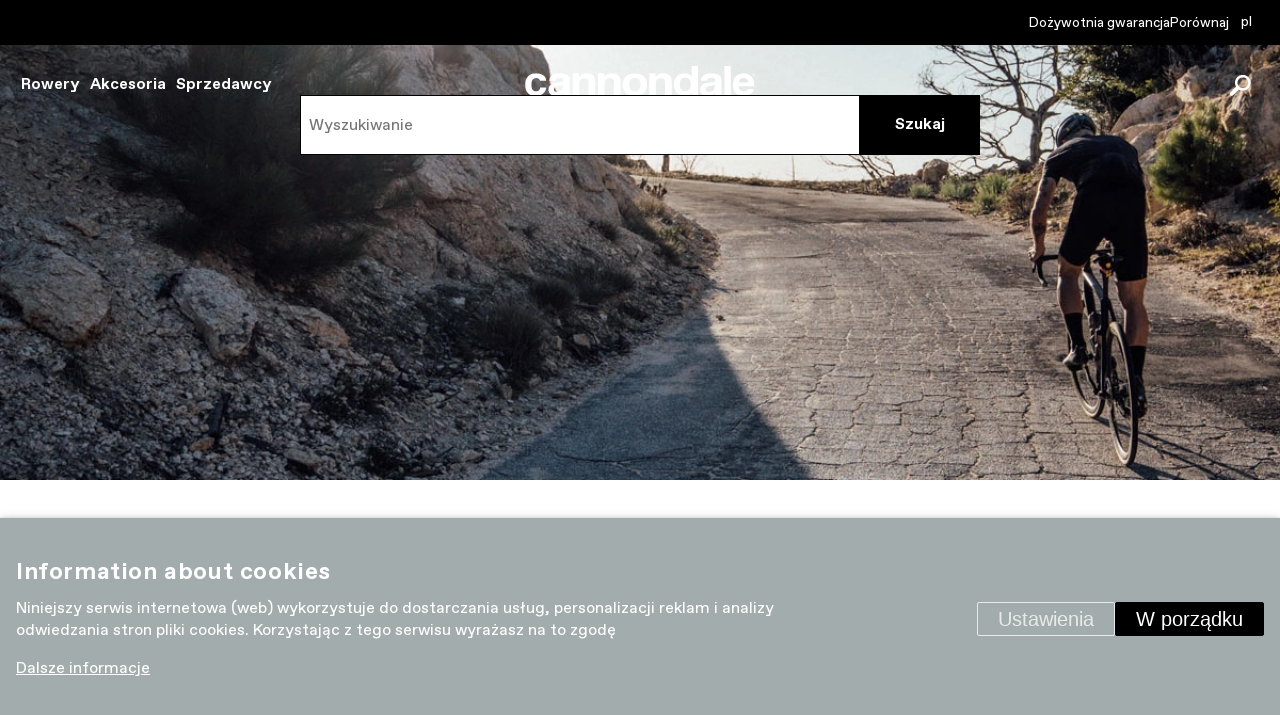

--- FILE ---
content_type: text/html; charset=UTF-8
request_url: https://www.cannondalebikes.pl/o-marce/aktualnosci/nowy-cannondale-synapse
body_size: 15968
content:
<!DOCTYPE HTML>
<html lang="pl">
  <head>
    <meta name=viewport content="width=device-width, height=device-height"> 
      
    <link rel="preconnect" href="https://fonts.googleapis.com">
    <link rel="preconnect" href="https://fonts.gstatic.com" crossorigin>
    <link href="https://fonts.googleapis.com/css2?family=Space+Mono:ital,wght@0,400;0,700;1,400;1,700&display=swap" rel="stylesheet">

    <meta charset="utf-8"><link rel="shortcut icon" href="/gfx/favicon.png" />
<meta property="og:type" content="website" /> 
<meta property="fb:admins" content="152250443279" />
<meta property="og:url" content="https://www.cannondalebikes.pl/o-marce/aktualnosci/nowy-cannondale-synapse" />
<meta property="og:site_name" content="CANNONDALE Bicycles" />
<meta property="og:image" content="https://www.cannondalebikes.pl/data/articles/97-nowy-cannondale-synapse_th.jpg" /><meta property="og:image:width" content="1200" /><meta property="og:image:height" content="800" /><meta property="og:image:type" content="image/jpeg" />
<meta property="og:image" content="https://www.cannondalebikes.pl/data/articles/section/3_main_art.jpg" /><meta property="og:image:width" content="1920" /><meta property="og:image:height" content="1280" /><meta property="og:image:type" content="image/jpeg" />
<meta property="og:image" content="https://www.cannondalebikes.pl/data/articles/97-nowy-cannondale-synapse_bcg.jpg" /><meta property="og:image:width" content="1200" /><meta property="og:image:height" content="800" /><meta property="og:image:type" content="image/jpeg" />
<meta property="og:image" content="https://www.cannondalebikes.pl/data/pages_images/2642/2642-pozadi_bcg_thumb.jpg" /><meta property="og:image:width" content="1920" /><meta property="og:image:height" content="450" /><meta property="og:image:type" content="image/jpeg" />
<meta name="robots" content="index,follow" />
<link rel="canonical" href="https://www.cannondalebikes.pl/o-marce/aktualnosci/nowy-cannondale-synapse"  />
<meta name="description" lang="pl" property="og:description" content="To dla nich. Dla tych, którzy zawsze atakują, wiecznie poszukują, uderzają wtedy, kiedy tego chcą, niczego nikomu nie udowadniając. Dla tych, którzy żyją po to, by jeździć więcej i ciężej. Nie dla..." />
<meta content="Nowy Cannondale Synapse" property="og:title"  />
<link rel="alternate" href="https://www.cannondalebikes.pl/o-marce/aktualnosci/nowy-cannondale-synapse" hreflang="pl" />
<link rel="stylesheet" type="text/css" href="/gfx/x_auto_min_0d3bfff8aef0f7134f4d37220707c4f1.css"  />
<title>Nowy Cannondale Synapse CANNONDALE Bicycles</title>
<script src="/gfx/x_auto_min_712900f0c4b116f4d1d6f2fc473792fd.js" ></script>
<script>window.comertoLayer = window.comertoLayer || {}; comertoLayer["init"] = {"time_start":new Date()};window.dataLayer = window.dataLayer || []; function gtag(){dataLayer.push(arguments);} 
gtag('js', new Date()); 
gtag('consent', 'default',{"analytics_storage":"denied","functionality_storage":"denied","security_storage":"denied","personalization_storage":"denied","ad_storage":"denied","ad_user_data":"denied","ad_personalization":"denied","wait_for_update":1000});
gtag('set', 'url_passthrough', true);
gtag('set', 'ads_data_redaction', true);
comertoLayer["consent"] = {};comertoLayer["consent"]["number"] = {"analytics":0,"marketing":0,"any":0,"all":0};comertoLayer["consent"]["bool"] = {"analytics":false,"marketing":false,"any":false,"all":false};comertoLayer["consent"]["seznam"] = {"analytics":null,"marketing":null,"any":null,"all":0};gtag('config', 'UA-8506100-5',{'anonymize_ip':true}); 
comertoLayer["page"] = {"id_template":2};comertoLayer["user"] = {"id":0,"status":false,"developer":false};comertoLayer["lang"] = {"id":7,"code":"PL","iso-code":"pl","multi":true};!function(f,b,e,v,n){ if(f.fbq) return;
  n=f.fbq=function(){ n.callMethod?n.callMethod.apply(n,arguments):n.queue.push(arguments); };
  if(!f._fbq){ f._fbq=n; n.push=n; n.loaded=!0; n.version='2.0'; }; n.queue=[]; }(window, document);
fbq('consent', 'revoke'); fbq('init', '344459069078494'); fbq('track', "PageView");
var retargetingConf = {"rtgId":51567,"consent":0};
</script>
      
  </head>
  <body id="top" class="page_id_5656 id_page_5656 id_parent_291 id_template_2 lang_pl mod_articles articles mod_articles_article articles_article cookie_eu_bar_shown  not_mobile not_tablet chrome chrome131">
    <div id="supercontainer_background" class="default new"><figure class="fimg img_bcg sys_page_image page_image_bcg_img"  id="page_image_main_id_5656"  itemscope itemtype="http://schema.org/ImageObject" itemprop="" ><meta itemprop="name" content="Nowy Cannondale Synapse"><div class="fimg_wrp "><meta itemprop="contentUrl" content="/data/articles/97-nowy-cannondale-synapse_bcg.jpg"><link rel="preload" as="image" href="/data/articles/97-nowy-cannondale-synapse_bcg_thumb.webp"  fetchpriority="high"  /><picture class="fimg_pic lzl "  width="1200" height="450" ><source data-srcset="/data/articles/97-nowy-cannondale-synapse_bcg_thumb.webp"  width="1200" height="450"  type="image/webp"><source data-srcset="/data/articles/97-nowy-cannondale-synapse_bcg_thumb.jpg"  width="1200" height="450"  type="image/jpeg"><noscript><img src="/data/articles/97-nowy-cannondale-synapse_bcg_thumb.jpg"  width="1200" height="450"  class="fimg_img fimg_img_noscript " alt="Nowy Cannondale Synapse"/></noscript><img data-src="/data/articles/97-nowy-cannondale-synapse_bcg_thumb.jpg"   width="1200" height="450"  class="fimg_img " alt="Nowy Cannondale Synapse"  fetchpriority="high"  style="--loc-ratio: 1200 / 450;" /></picture></div><meta itemprop="thumbnail" content="/data/articles/97-nowy-cannondale-synapse_bcg_thumb.jpg"><meta itemprop="thumbnail" content="/data/articles/97-nowy-cannondale-synapse_bcg_thumb.webp"></figure></div>
    <header>
      <div class="header-top">
        <div id="header_top_actions">
          <a href="https://www.cannondalebikes.pl/o-marce/dozywotnia-gwarancja-na-rowery-cannondale">Dożywotnia gwarancja</a><a href="https://www.cannondalebikes.pl/rowery/porownaj" id="top_porovnat" >Porównaj</a>        </div>
        <div class="lang-wrap">
          <div class="current-lang lang_7">
            pl          </div>
          <ul id="menu_lang"><li class="available first lang_1 " id="menu_lang_1"><a href="https://www.cannondalebikes.cz/" title="Česky CANNONDALE Bicycles" hreflang="cs"  class="available first lang_1 ">cz</a></li><li class="available lang_6 " id="menu_lang_6"><a href="https://www.cannondale-bikes.hu/" title="Maďarsky CANNONDALE Kerékpárok" hreflang="hu"  class="available lang_6 ">hu</a></li><li class="available last lang_8 " id="menu_lang_8"><a href="https://www.cannondalebikes.sk/" title="Slovensky CANNONDALE Bicycles" hreflang="sk"  class="available last lang_8 ">sk</a></li></ul>        </div>
      </div>

      <div class="header-bottom">
        <div class="logo-wrap">
          <a href="https://www.cannondalebikes.pl/">
            <img src="/gfx/logo-cannondale.svg" alt="Logo cannondale" width="306" height="40">
          </a>
        </div>

        <div class="menu-wrap">
          <ul  class="sub_0 menu-main " id="header-top-categories" ><li class="open first  sub_0_li" id="header-top-categories_14732_li"   ><a href="https://www.cannondalebikes.pl/rowery" title="Rowery" class="open first  sub_0_a"  id="header-top-categories_14732_a"   hreflang="pl"  >Rowery</a><ul  class="sub_1  "><li class="open first  sub_1_li" id="header-top-categories_11156_li"   ><a href="https://www.cannondalebikes.pl/rowery/gravel" title="Gravel" class="open first  sub_1_a"  id="header-top-categories_11156_a"   hreflang="pl"  >Gravel</a><ul  class="sub_2  "><li class="first  sub_2_li" id="header-top-categories_12901_li"   ><a href="https://www.cannondalebikes.pl/rowery/gravel/gravel" title="Gravel" class="first  sub_2_a"  id="header-top-categories_12901_a"   hreflang="pl"  >Gravel</a></li></ul></li><li class="open  sub_1_li" id="header-top-categories_11477_li"   ><a href="https://www.cannondalebikes.pl/rowery/szosowe" title="Szosowe" class="open  sub_1_a"  id="header-top-categories_11477_a"   hreflang="pl"  >Szosowe</a><ul  class="sub_2  "><li class="first  sub_2_li" id="header-top-categories_11481_li"   ><a href="https://www.cannondalebikes.pl/rowery/szosowe/race" title="Race" class="first  sub_2_a"  id="header-top-categories_11481_a"   hreflang="pl"  >Race</a></li><li class=" sub_2_li" id="header-top-categories_11485_li"   ><a href="https://www.cannondalebikes.pl/rowery/szosowe/endurance" title="Endurance" class=" sub_2_a"  id="header-top-categories_11485_a"   hreflang="pl"  >Endurance</a></li><li class=" sub_2_li" id="header-top-categories_11489_li"   ><a href="https://www.cannondalebikes.pl/rowery/szosowe/cyclocross" title="Cyclocross" class=" sub_2_a"  id="header-top-categories_11489_a"   hreflang="pl"  >Cyclocross</a></li></ul></li><li class="open  sub_1_li" id="header-top-categories_11194_li"   ><a href="https://www.cannondalebikes.pl/rowery/gorskie" title="Górskie" class="open  sub_1_a"  id="header-top-categories_11194_a"   hreflang="pl"  >Górskie</a><ul  class="sub_2  "><li class="first  sub_2_li" id="header-top-categories_14679_li"   ><a href="https://www.cannondalebikes.pl/rowery/gorskie/enduro" title="Enduro" class="first  sub_2_a"  id="header-top-categories_14679_a"   hreflang="pl"  >Enduro</a></li><li class=" sub_2_li" id="header-top-categories_11198_li"   ><a href="https://www.cannondalebikes.pl/rowery/gorskie/trail" title="Trail" class=" sub_2_a"  id="header-top-categories_11198_a"   hreflang="pl"  >Trail</a></li><li class=" sub_2_li" id="header-top-categories_11206_li"   ><a href="https://www.cannondalebikes.pl/rowery/gorskie/xc-race" title="XC Race" class=" sub_2_a"  id="header-top-categories_11206_a"   hreflang="pl"  >Cross Country</a></li></ul></li><li class="open  sub_1_li" id="header-top-categories_11164_li"   ><a href="https://www.cannondalebikes.pl/rowery/elektryczne" title="Elektryczne" class="open  sub_1_a"  id="header-top-categories_11164_a"   hreflang="pl"  >Elektryczne</a><ul  class="sub_2  "><li class="first  sub_2_li" id="header-top-categories_11178_li"   ><a href="https://www.cannondalebikes.pl/rowery/elektryczne/e_mountain" title="E-Mountain" class="first  sub_2_a"  id="header-top-categories_11178_a"   hreflang="pl"  >Electric Mountain</a></li><li class=" sub_2_li" id="header-top-categories_13348_li"   ><a href="https://www.cannondalebikes.pl/rowery/elektryczne/electric-gravel" title="Electric gravel" class=" sub_2_a"  id="header-top-categories_13348_a"   hreflang="pl"  >Electric gravel</a></li><li class=" sub_2_li" id="header-top-categories_11561_li"   ><a href="https://www.cannondalebikes.pl/rowery/elektryczne/trekking" title="Trekking" class=" sub_2_a"  id="header-top-categories_11561_a"   hreflang="pl"  >Electric Touring</a></li><li class=" sub_2_li" id="header-top-categories_11557_li"   ><a href="https://www.cannondalebikes.pl/rowery/elektryczne/electric-cargo" title="Electric Cargo" class=" sub_2_a"  id="header-top-categories_11557_a"   hreflang="pl"  >Electric Cargo</a></li><li class=" sub_2_li" id="header-top-categories_11172_li"   ><a href="https://www.cannondalebikes.pl/rowery/elektryczne/eurban" title="eUrban" class=" sub_2_a"  id="header-top-categories_11172_a"   hreflang="pl"  >Electric Urban</a></li></ul></li><li class="open  sub_1_li" id="header-top-categories_11525_li"   ><a href="https://www.cannondalebikes.pl/rowery/city-bikes" title="City Bikes" class="open  sub_1_a"  id="header-top-categories_11525_a"   hreflang="pl"  >City Bikes</a><ul  class="sub_2  "><li class="first  sub_2_li" id="header-top-categories_11529_li"   ><a href="https://www.cannondalebikes.pl/rowery/city-bikes/urban" title="Urban" class="first  sub_2_a"  id="header-top-categories_11529_a"   hreflang="pl"  >Urban</a></li><li class=" sub_2_li" id="header-top-categories_11533_li"   ><a href="https://www.cannondalebikes.pl/rowery/city-bikes/fitness" title="Fitness" class=" sub_2_a"  id="header-top-categories_11533_a"   hreflang="pl"  >Fitness</a></li></ul></li><li class="open  sub_1_li" id="header-top-categories_11597_li"   ><a href="https://www.cannondalebikes.pl/rowery/dzieciece" title="Dziecięce" class="open  sub_1_a"  id="header-top-categories_11597_a"   hreflang="pl"  >Dziecięce</a><ul  class="sub_2  "><li class="first  sub_2_li" id="header-top-categories_14663_li"   ><a href="https://www.cannondalebikes.pl/rowery/dzieciece/5-do-8-lat" title="5 do 8 lat" class="first  sub_2_a"  id="header-top-categories_14663_a"   hreflang="pl"  >5 do 8 lat</a></li><li class=" sub_2_li" id="header-top-categories_14667_li"   ><a href="https://www.cannondalebikes.pl/rowery/dzieciece/7-do-13-lat" title="7 do 13 lat" class=" sub_2_a"  id="header-top-categories_14667_a"   hreflang="pl"  >7 do 13 lat</a></li></ul></li><li class="open  sub_1_li" id="header-top-categories_14647_li"   ><a href="https://www.cannondalebikes.pl/rowery/kolekcja" title="Kolekcja" class="open  sub_1_a"  id="header-top-categories_14647_a"   hreflang="pl"  >Kolekcja</a><ul  class="sub_2  "><li class="first  sub_2_li" id="header-top-categories_14822_li"   ><a href="https://www.cannondalebikes.pl/rowery/kolekcja/elektryczne-rowery-gorskie-moterra" title="Elektryczne rowery górskie Moterra" class="first  sub_2_a"  id="header-top-categories_14822_a"   hreflang="pl"  >Moterra</a></li><li class=" sub_2_li" id="header-top-categories_14683_li"   ><a href="https://www.cannondalebikes.pl/rowery/kolekcja/smartsense" title="SmartSense" class=" sub_2_a"  id="header-top-categories_14683_a"   hreflang="pl"  >SmartSense</a></li><li class=" sub_2_li" id="header-top-categories_14651_li"   ><a href="https://www.cannondalebikes.pl/rowery/kolekcja/sram" title="SRAM" class=" sub_2_a"  id="header-top-categories_14651_a"   hreflang="pl"  >SRAM</a></li><li class=" sub_2_li" id="header-top-categories_13090_li"   ><a href="https://www.cannondalebikes.pl/rowery/kolekcja/lab71" title="LAB71" class=" sub_2_a"  id="header-top-categories_13090_a"   hreflang="pl"  >LAB71</a></li></ul></li></ul></li><li class="open  sub_0_li" id="header-top-categories_14736_li"   ><a href="https://www.cannondalebikes.pl/akcesoria" title="Akcesoria" class="open  sub_0_a"  id="header-top-categories_14736_a"   hreflang="pl"  >Akcesoria</a><ul  class="sub_1  "><li class="open first  sub_1_li" id="header-top-categories_10823_li"   ><a href="https://www.cannondalebikes.pl/akcesoria/2020_akcesoria" title="Akcesoria" class="open first  sub_1_a"  id="header-top-categories_10823_a"   hreflang="pl"  >Akcesoria</a><ul  class="sub_2  "><li class="first  sub_2_li" id="header-top-categories_14028_li"   ><a href="https://www.cannondalebikes.pl/akcesoria/2020_akcesoria/bidony" title="Bidony" class="first  sub_2_a"  id="header-top-categories_14028_a"   hreflang="pl"  >Bidony</a></li><li class=" sub_2_li" id="header-top-categories_14032_li"   ><a href="https://www.cannondalebikes.pl/akcesoria/2020_akcesoria/koszyki" title="Koszyki" class=" sub_2_a"  id="header-top-categories_14032_a"   hreflang="pl"  >Koszyki</a></li><li class=" sub_2_li" id="header-top-categories_14036_li"   ><a href="https://www.cannondalebikes.pl/akcesoria/2020_akcesoria/sakwy-podsiodlowe" title="Sakwy podsiodłowe" class=" sub_2_a"  id="header-top-categories_14036_a"   hreflang="pl"  >Sakwy podsiodłowe</a></li><li class=" sub_2_li" id="header-top-categories_14040_li"   ><a href="https://www.cannondalebikes.pl/akcesoria/2020_akcesoria/narzedzia" title="Narzędzia" class=" sub_2_a"  id="header-top-categories_14040_a"   hreflang="pl"  >Narzędzia</a></li><li class=" sub_2_li" id="header-top-categories_14044_li"   ><a href="https://www.cannondalebikes.pl/akcesoria/2020_akcesoria/liczniki" title="Liczniki" class=" sub_2_a"  id="header-top-categories_14044_a"   hreflang="pl"  >Liczniki</a></li><li class=" sub_2_li" id="header-top-categories_14048_li"   ><a href="https://www.cannondalebikes.pl/akcesoria/2020_akcesoria/pompki-i-co2" title="Pompki i CO2" class=" sub_2_a"  id="header-top-categories_14048_a"   hreflang="pl"  >Pompki i CO2</a></li><li class=" sub_2_li" id="header-top-categories_14052_li"   ><a href="https://www.cannondalebikes.pl/akcesoria/2020_akcesoria/gripy-i-owijki" title="Gripy i owijki" class=" sub_2_a"  id="header-top-categories_14052_a"   hreflang="pl"  >Gripy i owijki</a></li></ul></li><li class="open  sub_1_li" id="header-top-categories_10819_li"   ><a href="https://www.cannondalebikes.pl/akcesoria/2020_komponenty" title="Komponenty" class="open  sub_1_a"  id="header-top-categories_10819_a"   hreflang="pl"  >Komponenty</a><ul  class="sub_2  "><li class="first  sub_2_li" id="header-top-categories_14056_li"   ><a href="https://www.cannondalebikes.pl/akcesoria/2020_komponenty/lefty" title="Lefty" class="first  sub_2_a"  id="header-top-categories_14056_a"   hreflang="pl"  >Lefty</a></li><li class=" sub_2_li" id="header-top-categories_14060_li"   ><a href="https://www.cannondalebikes.pl/akcesoria/2020_komponenty/siodelka" title="Siodełka" class=" sub_2_a"  id="header-top-categories_14060_a"   hreflang="pl"  >Siodełka</a></li><li class=" sub_2_li" id="header-top-categories_14064_li"   ><a href="https://www.cannondalebikes.pl/akcesoria/2020_komponenty/sztyce" title="Sztyce" class=" sub_2_a"  id="header-top-categories_14064_a"   hreflang="pl"  >Sztyce</a></li><li class=" sub_2_li" id="header-top-categories_14068_li"   ><a href="https://www.cannondalebikes.pl/akcesoria/2020_komponenty/mostki" title="Mostki" class=" sub_2_a"  id="header-top-categories_14068_a"   hreflang="pl"  >Mostki</a></li><li class=" sub_2_li" id="header-top-categories_14072_li"   ><a href="https://www.cannondalebikes.pl/akcesoria/2020_komponenty/kierownice" title="Kierownice" class=" sub_2_a"  id="header-top-categories_14072_a"   hreflang="pl"  >Kierownice</a></li><li class=" sub_2_li" id="header-top-categories_14076_li"   ><a href="https://www.cannondalebikes.pl/akcesoria/2020_komponenty/korby" title="Korby" class=" sub_2_a"  id="header-top-categories_14076_a"   hreflang="pl"  >Korby</a></li></ul></li><li class=" sub_1_li" id="header-top-categories_10827_li"   ><a href="https://www.cannondalebikes.pl/akcesoria/2020_kaski" title="Kaski" class=" sub_1_a"  id="header-top-categories_10827_a"   hreflang="pl"  >Kaski</a></li><li class="open  sub_1_li" id="header-top-categories_12338_li"   ><a href="https://www.cannondalebikes.pl/akcesoria/odziez" title="Odzież" class="open  sub_1_a"  id="header-top-categories_12338_a"   hreflang="pl"  >Odzież</a><ul  class="sub_2  "><li class="first  sub_2_li" id="header-top-categories_14020_li"   ><a href="https://www.cannondalebikes.pl/akcesoria/odziez/lifestyle" title="Lifestyle" class="first  sub_2_a"  id="header-top-categories_14020_a"   hreflang="pl"  >Lifestyle</a></li><li class=" sub_2_li" id="header-top-categories_14024_li"   ><a href="https://www.cannondalebikes.pl/akcesoria/odziez/cfr" title="CFR" class=" sub_2_a"  id="header-top-categories_14024_a"   hreflang="pl"  >CFR</a></li></ul></li></ul></li><li class="open  sub_0_li" id="header-top-categories_294_li"   ><a href="https://www.cannondalebikes.pl/sprzedawcy" title="Sprzedawcy" class="open  sub_0_a"  id="header-top-categories_294_a"   hreflang="pl"  >Sprzedawcy</a><ul  class="sub_1  "><li class="open first  sub_1_li" id="header-top-categories_725_li"   ><a href="https://www.cannondalebikes.pl/sprzedawcy/czechy" title="Czechy" class="open first  sub_1_a"  id="header-top-categories_725_a"   hreflang="pl"  >Czechy</a><ul  class="sub_2  "><li class="first  sub_2_li" id="header-top-categories_1314_li"   ><a href="https://www.cannondalebikes.pl/sprzedawcy/czechy/jihocesky" title="Jihočeský" class="first  sub_2_a"  id="header-top-categories_1314_a"   hreflang="pl"  >Jihočeský</a></li><li class=" sub_2_li" id="header-top-categories_734_li"   ><a href="https://www.cannondalebikes.pl/sprzedawcy/czechy/jihomoravsky" title="Jihomoravský" class=" sub_2_a"  id="header-top-categories_734_a"   hreflang="pl"  >Jihomoravský</a></li><li class=" sub_2_li" id="header-top-categories_1323_li"   ><a href="https://www.cannondalebikes.pl/sprzedawcy/czechy/karlovarsky" title="Karlovarský" class=" sub_2_a"  id="header-top-categories_1323_a"   hreflang="pl"  >Karlovarský</a></li><li class=" sub_2_li" id="header-top-categories_1332_li"   ><a href="https://www.cannondalebikes.pl/sprzedawcy/czechy/kralovehradecky" title="Královéhradecký" class=" sub_2_a"  id="header-top-categories_1332_a"   hreflang="pl"  >Královéhradecký</a></li><li class=" sub_2_li" id="header-top-categories_1326_li"   ><a href="https://www.cannondalebikes.pl/sprzedawcy/czechy/liberecky" title="Liberecký" class=" sub_2_a"  id="header-top-categories_1326_a"   hreflang="pl"  >Liberecký</a></li><li class=" sub_2_li" id="header-top-categories_1329_li"   ><a href="https://www.cannondalebikes.pl/sprzedawcy/czechy/moravskoslezsky" title="Moravskoslezský" class=" sub_2_a"  id="header-top-categories_1329_a"   hreflang="pl"  >Moravskoslezský</a></li><li class=" sub_2_li" id="header-top-categories_1341_li"   ><a href="https://www.cannondalebikes.pl/sprzedawcy/czechy/olomoucky" title="Olomoucký" class=" sub_2_a"  id="header-top-categories_1341_a"   hreflang="pl"  >Olomoucký</a></li><li class=" sub_2_li" id="header-top-categories_1338_li"   ><a href="https://www.cannondalebikes.pl/sprzedawcy/czechy/pardubicky" title="Pardubický" class=" sub_2_a"  id="header-top-categories_1338_a"   hreflang="pl"  >Pardubický</a></li><li class=" sub_2_li" id="header-top-categories_1320_li"   ><a href="https://www.cannondalebikes.pl/sprzedawcy/czechy/plzensky" title="Plzeňský" class=" sub_2_a"  id="header-top-categories_1320_a"   hreflang="pl"  >Plzeňský</a></li><li class=" sub_2_li" id="header-top-categories_737_li"   ><a href="https://www.cannondalebikes.pl/sprzedawcy/czechy/praha" title="Praha" class=" sub_2_a"  id="header-top-categories_737_a"   hreflang="pl"  >Praha</a></li><li class=" sub_2_li" id="header-top-categories_1311_li"   ><a href="https://www.cannondalebikes.pl/sprzedawcy/czechy/stredocesky" title="Středočeský" class=" sub_2_a"  id="header-top-categories_1311_a"   hreflang="pl"  >Středočeský</a></li><li class=" sub_2_li" id="header-top-categories_1308_li"   ><a href="https://www.cannondalebikes.pl/sprzedawcy/czechy/ustecky" title="Ústecký" class=" sub_2_a"  id="header-top-categories_1308_a"   hreflang="pl"  >Ústecký</a></li><li class=" sub_2_li" id="header-top-categories_1317_li"   ><a href="https://www.cannondalebikes.pl/sprzedawcy/czechy/vysocina" title="Vysočina" class=" sub_2_a"  id="header-top-categories_1317_a"   hreflang="pl"  >Vysočina</a></li><li class=" sub_2_li" id="header-top-categories_1335_li"   ><a href="https://www.cannondalebikes.pl/sprzedawcy/czechy/zlinsky" title="Zlínský" class=" sub_2_a"  id="header-top-categories_1335_a"   hreflang="pl"  >Zlínský</a></li></ul></li><li class="open  sub_1_li" id="header-top-categories_728_li"   ><a href="https://www.cannondalebikes.pl/sprzedawcy/polska" title="Polska" class="open  sub_1_a"  id="header-top-categories_728_a"   hreflang="pl"  >Polska</a><ul  class="sub_2  "><li class="first  sub_2_li" id="header-top-categories_1374_li"   ><a href="https://www.cannondalebikes.pl/sprzedawcy/polska/dolnoslaskie" title="Dolnośląskie" class="first  sub_2_a"  id="header-top-categories_1374_a"   hreflang="pl"  >Dolnośląskie</a></li><li class=" sub_2_li" id="header-top-categories_1377_li"   ><a href="https://www.cannondalebikes.pl/sprzedawcy/polska/kujawsko_pomorskie" title="Kujawsko-pomorskie" class=" sub_2_a"  id="header-top-categories_1377_a"   hreflang="pl"  >Kujawsko-pomorskie</a></li><li class=" sub_2_li" id="header-top-categories_2051_li"   ><a href="https://www.cannondalebikes.pl/sprzedawcy/polska/lubelskie" title="Lubelskie" class=" sub_2_a"  id="header-top-categories_2051_a"   hreflang="pl"  >Lubelskie</a></li><li class=" sub_2_li" id="header-top-categories_1392_li"   ><a href="https://www.cannondalebikes.pl/sprzedawcy/polska/lubuskie" title="Lubuskie" class=" sub_2_a"  id="header-top-categories_1392_a"   hreflang="pl"  >Lubuskie</a></li><li class=" sub_2_li" id="header-top-categories_1380_li"   ><a href="https://www.cannondalebikes.pl/sprzedawcy/polska/lodzkie" title="Łódzkie" class=" sub_2_a"  id="header-top-categories_1380_a"   hreflang="pl"  >Łódzkie</a></li><li class=" sub_2_li" id="header-top-categories_1371_li"   ><a href="https://www.cannondalebikes.pl/sprzedawcy/polska/malopolskie" title="Małopolskie" class=" sub_2_a"  id="header-top-categories_1371_a"   hreflang="pl"  >Małopolskie</a></li><li class=" sub_2_li" id="header-top-categories_1383_li"   ><a href="https://www.cannondalebikes.pl/sprzedawcy/polska/mazowieckie" title="Mazowieckie" class=" sub_2_a"  id="header-top-categories_1383_a"   hreflang="pl"  >Mazowieckie</a></li><li class=" sub_2_li" id="header-top-categories_1368_li"   ><a href="https://www.cannondalebikes.pl/sprzedawcy/polska/opolskie" title="Opolskie" class=" sub_2_a"  id="header-top-categories_1368_a"   hreflang="pl"  >Opolskie</a></li><li class=" sub_2_li" id="header-top-categories_1395_li"   ><a href="https://www.cannondalebikes.pl/sprzedawcy/polska/podkarpackie" title="Podkarpackie" class=" sub_2_a"  id="header-top-categories_1395_a"   hreflang="pl"  >Podkarpackie</a></li><li class=" sub_2_li" id="header-top-categories_1404_li"   ><a href="https://www.cannondalebikes.pl/sprzedawcy/polska/podlaskie" title="Podlaskie" class=" sub_2_a"  id="header-top-categories_1404_a"   hreflang="pl"  >Podlaskie</a></li><li class=" sub_2_li" id="header-top-categories_1386_li"   ><a href="https://www.cannondalebikes.pl/sprzedawcy/polska/pomorskie" title="Pomorskie" class=" sub_2_a"  id="header-top-categories_1386_a"   hreflang="pl"  >Pomorskie</a></li><li class=" sub_2_li" id="header-top-categories_1365_li"   ><a href="https://www.cannondalebikes.pl/sprzedawcy/polska/slaskie" title="Śląskie" class=" sub_2_a"  id="header-top-categories_1365_a"   hreflang="pl"  >Śląskie</a></li><li class=" sub_2_li" id="header-top-categories_2639_li"   ><a href="https://www.cannondalebikes.pl/sprzedawcy/polska/swietokrzyskie" title="Świętokrzyskie" class=" sub_2_a"  id="header-top-categories_2639_a"   hreflang="pl"  >Świętokrzyskie</a></li><li class=" sub_2_li" id="header-top-categories_1398_li"   ><a href="https://www.cannondalebikes.pl/sprzedawcy/polska/warminsko_mazurskie" title="Warmińsko-mazurskie" class=" sub_2_a"  id="header-top-categories_1398_a"   hreflang="pl"  >Warmińsko-mazurskie</a></li><li class=" sub_2_li" id="header-top-categories_1389_li"   ><a href="https://www.cannondalebikes.pl/sprzedawcy/polska/wielkopolskie" title="Wielkopolskie" class=" sub_2_a"  id="header-top-categories_1389_a"   hreflang="pl"  >Wielkopolskie</a></li><li class=" sub_2_li" id="header-top-categories_1401_li"   ><a href="https://www.cannondalebikes.pl/sprzedawcy/polska/zachodnio_pomorskie" title="Zachodnio-pomorskie" class=" sub_2_a"  id="header-top-categories_1401_a"   hreflang="pl"  >Zachodnio-pomorskie</a></li></ul></li><li class="open  sub_1_li" id="header-top-categories_731_li"   ><a href="https://www.cannondalebikes.pl/sprzedawcy/slovensko" title="Slovensko" class="open  sub_1_a"  id="header-top-categories_731_a"   hreflang="pl"  >Slovensko</a><ul  class="sub_2  "><li class="first  sub_2_li" id="header-top-categories_1362_li"   ><a href="https://www.cannondalebikes.pl/sprzedawcy/slovensko/banskobystricky" title="Banskobystrický" class="first  sub_2_a"  id="header-top-categories_1362_a"   hreflang="pl"  >Banskobystrický</a></li><li class=" sub_2_li" id="header-top-categories_1350_li"   ><a href="https://www.cannondalebikes.pl/sprzedawcy/slovensko/bratislavsky" title="Bratislavský" class=" sub_2_a"  id="header-top-categories_1350_a"   hreflang="pl"  >Bratislavský</a></li><li class=" sub_2_li" id="header-top-categories_1344_li"   ><a href="https://www.cannondalebikes.pl/sprzedawcy/slovensko/kosicky" title="Košický" class=" sub_2_a"  id="header-top-categories_1344_a"   hreflang="pl"  >Košický</a></li><li class=" sub_2_li" id="header-top-categories_1359_li"   ><a href="https://www.cannondalebikes.pl/sprzedawcy/slovensko/nitransky" title="Nitranský" class=" sub_2_a"  id="header-top-categories_1359_a"   hreflang="pl"  >Nitranský</a></li><li class=" sub_2_li" id="header-top-categories_1347_li"   ><a href="https://www.cannondalebikes.pl/sprzedawcy/slovensko/presovsky" title="Prešovský" class=" sub_2_a"  id="header-top-categories_1347_a"   hreflang="pl"  >Prešovský</a></li><li class=" sub_2_li" id="header-top-categories_1353_li"   ><a href="https://www.cannondalebikes.pl/sprzedawcy/slovensko/trencinsky" title="Trenčínský" class=" sub_2_a"  id="header-top-categories_1353_a"   hreflang="pl"  >Trenčínský</a></li><li class=" sub_2_li" id="header-top-categories_12166_li"   ><a href="https://www.cannondalebikes.pl/sprzedawcy/slovensko/trnavsky" title="Trnavský" class=" sub_2_a"  id="header-top-categories_12166_a"   hreflang="pl"  >Trnavský</a></li><li class=" sub_2_li" id="header-top-categories_1356_li"   ><a href="https://www.cannondalebikes.pl/sprzedawcy/slovensko/zilinsky" title="Žilinský" class=" sub_2_a"  id="header-top-categories_1356_a"   hreflang="pl"  >Žilinský</a></li></ul></li><li class="open  sub_1_li" id="header-top-categories_9192_li"   ><a href="https://www.cannondalebikes.pl/sprzedawcy/wegry" title="Węgry" class="open  sub_1_a"  id="header-top-categories_9192_a"   hreflang="pl"  >Węgry</a><ul  class="sub_2  "><li class="first  sub_2_li" id="header-top-categories_12172_li"   ><a href="https://www.cannondalebikes.pl/sprzedawcy/wegry/bacs_kiskun" title="Bács-Kiskun" class="first  sub_2_a"  id="header-top-categories_12172_a"   hreflang="pl"  >Bács-Kiskun</a></li><li class=" sub_2_li" id="header-top-categories_9229_li"   ><a href="https://www.cannondalebikes.pl/sprzedawcy/wegry/baranya" title="Baranya" class=" sub_2_a"  id="header-top-categories_9229_a"   hreflang="pl"  >Baranya</a></li><li class=" sub_2_li" id="header-top-categories_12176_li"   ><a href="https://www.cannondalebikes.pl/sprzedawcy/wegry/borsod_abauj_zemplen" title="Borsod-Abaúj-Zemplén" class=" sub_2_a"  id="header-top-categories_12176_a"   hreflang="pl"  >Borsod-Abaúj-Zemplén</a></li><li class=" sub_2_li" id="header-top-categories_9233_li"   ><a href="https://www.cannondalebikes.pl/sprzedawcy/wegry/budapest" title="Budapest" class=" sub_2_a"  id="header-top-categories_9233_a"   hreflang="pl"  >Budapest</a></li><li class=" sub_2_li" id="header-top-categories_9237_li"   ><a href="https://www.cannondalebikes.pl/sprzedawcy/wegry/csongrad" title="Csongrád" class=" sub_2_a"  id="header-top-categories_9237_a"   hreflang="pl"  >Csongrád</a></li><li class=" sub_2_li" id="header-top-categories_9288_li"   ><a href="https://www.cannondalebikes.pl/sprzedawcy/wegry/fejer" title="Fejér" class=" sub_2_a"  id="header-top-categories_9288_a"   hreflang="pl"  >Fejér</a></li><li class=" sub_2_li" id="header-top-categories_9241_li"   ><a href="https://www.cannondalebikes.pl/sprzedawcy/wegry/gyor_moson_sopron" title="Győr-Moson-Sopron" class=" sub_2_a"  id="header-top-categories_9241_a"   hreflang="pl"  >Győr-Moson-Sopron</a></li><li class=" sub_2_li" id="header-top-categories_9245_li"   ><a href="https://www.cannondalebikes.pl/sprzedawcy/wegry/hajdu_bihar" title="Hajdú-Bihar" class=" sub_2_a"  id="header-top-categories_9245_a"   hreflang="pl"  >Hajdú-Bihar</a></li><li class=" sub_2_li" id="header-top-categories_9249_li"   ><a href="https://www.cannondalebikes.pl/sprzedawcy/wegry/heves" title="Heves" class=" sub_2_a"  id="header-top-categories_9249_a"   hreflang="pl"  >Heves</a></li><li class=" sub_2_li" id="header-top-categories_9253_li"   ><a href="https://www.cannondalebikes.pl/sprzedawcy/wegry/jasz_nagykun_szolnok" title="Jász-Nagykun-Szolnok" class=" sub_2_a"  id="header-top-categories_9253_a"   hreflang="pl"  >Jász-Nagykun-Szolnok</a></li><li class=" sub_2_li" id="header-top-categories_9257_li"   ><a href="https://www.cannondalebikes.pl/sprzedawcy/wegry/komarom_esztergom" title="Komárom-Esztergom" class=" sub_2_a"  id="header-top-categories_9257_a"   hreflang="pl"  >Komárom-Esztergom</a></li><li class=" sub_2_li" id="header-top-categories_9261_li"   ><a href="https://www.cannondalebikes.pl/sprzedawcy/wegry/nograd" title="Nógrád" class=" sub_2_a"  id="header-top-categories_9261_a"   hreflang="pl"  >Nógrád</a></li><li class=" sub_2_li" id="header-top-categories_12180_li"   ><a href="https://www.cannondalebikes.pl/sprzedawcy/wegry/pest" title="Pest" class=" sub_2_a"  id="header-top-categories_12180_a"   hreflang="pl"  >Pest</a></li><li class=" sub_2_li" id="header-top-categories_9265_li"   ><a href="https://www.cannondalebikes.pl/sprzedawcy/wegry/somogy" title="Somogy" class=" sub_2_a"  id="header-top-categories_9265_a"   hreflang="pl"  >Somogy</a></li><li class=" sub_2_li" id="header-top-categories_9280_li"   ><a href="https://www.cannondalebikes.pl/sprzedawcy/wegry/szabolcs_szatmar_bereg" title="Szabolcs-Szatmár-Bereg" class=" sub_2_a"  id="header-top-categories_9280_a"   hreflang="pl"  >Szabolcs-Szatmár-Bereg</a></li><li class=" sub_2_li" id="header-top-categories_9284_li"   ><a href="https://www.cannondalebikes.pl/sprzedawcy/wegry/veszprem" title="Veszprém" class=" sub_2_a"  id="header-top-categories_9284_a"   hreflang="pl"  >Veszprém</a></li></ul></li></ul></li></ul>
          <div id="submenu-wrap" class="big-menu-wrap">
            <div class="inner-wrap">
              <div class="category-box-side">
                <a href="https://www.cannondalebikes.pl/rowery/gravel/gravel/topstone-carbon" class="promo-box">
                  <img src="/data/promo-boxes/C25_TopstoneCarbon.jpg" alt="Topstone Carbon" width="596" height="686">
                  <span class="text">Topstone Carbon</span>
                </a>
              </div>
              <div class="menu-side">

              </div>
            </div>
          </div>
        </div>

        <div class="utils-wrap">
          <div class="search-control">
            <img src="/gfx/search-icon.svg" alt="Lupa - ikona" width="48" height="48" class="open-form">
            <img src="/gfx/close-icon.svg" alt="Zavřít - ikona" width="24" height="24" class="close-form">
          </div>

          <div class="mobile-menu-btn">
            <span class="line first"></span>
            <span class="line second"></span>
            <span class="line third"></span>
          </div>
        </div>

        <div class="search-field-wrap">
        <div class="search_container " id="search_container"  itemscope itemtype="https://schema.org/WebSite"><meta itemprop="name" content="CANNONDALE Bicycles"/><meta itemprop="url" content="https://www.cannondalebikes.pl/"/><form action="https://www.cannondalebikes.pl/search-3" method="get" name="ms3" id="form_ffms3"   itemprop="potentialAction" itemscope itemtype="https://schema.org/SearchAction"  ><input type="hidden" name="" value="" /><meta itemprop="target" content="https://www.cannondalebikes.pl/search-3?query={form_ffms3_searchfor}"/><div class="search_form"><input type="text" class="form form_text" name="form_ffms3_searchfor" value="" id="form_ffms3_searchfor" title="Wyszukiwanie"  itemprop="query-input"    placeholder="Wyszukiwanie"  /></div><div class="search_form_submit"><input class="form_submit" type="submit"  value="Szukaj"  id="form_ffms3_"  /></div></form><!-- FormSize: 2/9999 --></div>        </div>
      </div>
    </header>

<div id="subpage_container">

  <div id="subpage_header" class="header_width"></div>

  <div id="subpage_data" class="text_width">
    <h1>Nowy Cannondale Synapse</h1>
  
    <div id="subpage_text">Články neaktivní</div>	
    
    
  </div>
  
  
</div>


<!-- fitvids - responsivita videí -->
<script type="text/javascript" src="/gfx/jquery.fitvids.js"></script>
<script>
  jQuery('body').fitVids();
</script>
<!-- konec fitvids -->



<footer id="footer_container">

<a href="https://www.cannondalebikes.pl/sprzedawcy/polska" id="footer_map" class="footer_map"><h2>Sprzedawcy</h2><figure class="fimg img_bcg sys_page_image page_image_bcg_img"  id="page_image_main_id_294"  itemscope itemtype="http://schema.org/ImageObject" itemprop="" ><meta itemprop="name" content="Nowy Cannondale Synapse"><div class="fimg_wrp "><meta itemprop="contentUrl" content="/data/pages_images/294/294-sprzedawcy_bcg.png"><link rel="preload" as="image" href="/data/pages_images/294/294-sprzedawcy_bcg_thumb.webp"  fetchpriority="high"  /><picture class="fimg_pic lzl "  width="1914" height="406" ><source data-srcset="/data/pages_images/294/294-sprzedawcy_bcg_thumb.webp"  width="1914" height="406"  type="image/webp"><source data-srcset="/data/pages_images/294/294-sprzedawcy_bcg_thumb.png"  width="1914" height="406"  type="image/png"><noscript><img src="/data/pages_images/294/294-sprzedawcy_bcg_thumb.png"  width="1914" height="406"  class="fimg_img fimg_img_noscript " alt="Nowy Cannondale Synapse"/></noscript><img data-src="/data/pages_images/294/294-sprzedawcy_bcg_thumb.png"   width="1914" height="406"  class="fimg_img " alt="Nowy Cannondale Synapse"  fetchpriority="high"  style="--loc-ratio: 1914 / 406;" /></picture></div><meta itemprop="thumbnail" content="/data/pages_images/294/294-sprzedawcy_bcg_thumb.png"><meta itemprop="thumbnail" content="/data/pages_images/294/294-sprzedawcy_bcg_thumb.webp"></figure></a>








 
   
<div id="footer_copyright" >
  <div class="text_width footer_copyright_header">
  
    
    <svg  id="footer_logo"  alt="Cannondale - Logo" height="74.400002" viewBox="0 0 569.8667 74.400002" width="569.8667" xmlns="http://www.w3.org/2000/svg"><g fill="#231f20" transform="matrix(.13333333 0 0 -.13333333 0 74.4)"><path d="m3049.91 125.023c-17.77-22.628-43.66-33.9644-77.77-33.9449-34.12.0196-59.56 11.4139-76.3 34.1989-16.8 22.715-25.19 53.086-25.17 91.094-.01 35.215 8.2 64.734 24.78 88.481 16.4 23.777 42.36 35.683 77.51 35.679 23.11.008 43.42-6.535 60.94-19.648 28.48-21.613 42.68-57.59 42.66-107.891.06-36.008-8.88-65.324-26.65-87.969zm43.08 432.934v-191.734c-12.13 14.179-32.77 30.675-50.23 39.457-21.75 10.937-53.78 15.738-81.64 15.738-51.93 0-105.03-15.828-141.23-56.109-36.23-40.235-58.72-86.7-58.72-156.879-.03-60.907 18.37-110.7425 55.16-149.637 36.79-38.8867 82.06-58.293 135.96-58.332062 32.73 0 68.63 5.546872 90.6 16.574262 18.4 9.2968 35.07 22.039 50.1 40.6718v-57.6445h117.14l.04 557.8945z"/><path d="m704.813 167.777c-.801-34.953-20.329-58.945-41.895-72.1207-21.547-13.2305-45.047-19.8321-70.609-19.8321-16.141-.0195-29.766 3.9727-41.055 11.9024-11.25 7.9804-16.899 20.8324-16.871 38.7034.035 20 9.16 34.765 27.625 44.316 10.867 5.606 28.805 10.359 53.793 14.246l26.605 4.434c13.324 2.16 23.746 4.523 31.371 7.101 7.61 2.539 23.516 5.918 31.047 10.078zm67.574 227.481c-38.16 17.316-81.856 25.957-131.028 25.984-75.535-.019-128.836-17.562-159.863-52.711-19.484-22.519-30.473-51.238-32.941-86.105l112.761-.012c2.797 15.367 8.418 27.617 16.676 36.613 11.656 12.2 31.426 18.309 59.461 18.266 24.965.039 43.93-3.008 56.801-9.273 12.894-6.247 19.32-17.528 19.344-33.895-.004-13.434-8.422-23.301-25.203-29.609-9.368-3.703-24.969-6.778-46.68-9.192l-40.125-4.375c-45.524-5.176-79.922-13.719-103.402-25.633-42.719-22.05-64.047-57.589-64.04-106.621-.023-37.8825 13.254-67.1286 39.813-87.7536 26.586-20.6172 60.199-30.9296812 100.957-30.8789 31.906-.0195312 60.531 6.41406 85.793 19.3438 21.164 10.996 35.625 20.4218 51.871 36.0156l-.012-55.3711187h117.067l.015 296.9962187c.036 48.133-19.019 80.871-57.265 98.211"/><path d="m1725.17 387.867c-30.21 22.305-69.02 33.434-116.42 33.438-37.88.011-69.22-8.321-93.9-24.891-13.74-9.336-28.39-24.555-43.8-45.719l-.02 70.606h-116.66v-421.172094l120.55-.007812-.01 222.605906c.01 25.461 3.91 46.332 11.75 62.691 15.09 30.992 42.91 46.473 83.48 46.449 33.03.004 55.4-10.59 67.18-31.695 6.39-11.59 9.67-28.172 9.64-49.797l-.02-250.253906 123.48-.019531-.01 277.035437c.01 51.578-15.07 88.465-45.24 110.73"/><path d="m2114.97 118.891c-18.13-21.4847-44.14-32.1801-77.97-32.1801-33.86 0-59.88 10.7422-78.16 32.2071-18.29 21.484-27.46 52.043-27.45 91.555.01 39.617 9.18 70.101 27.43 91.457 18.32 21.289 44.36 32.043 78.18 32.031 33.85 0 59.82-10.684 77.99-32.016 18.09-21.406 27.17-51.824 27.18-91.406-.02-39.609-9.1-70.144-27.2-91.648zm92.61 239.769c-37.35 41.746-94.09 62.637-170.18 62.656-76.08-.015-132.83-20.894-170.12-62.668-37.35-41.777-56.05-91.144-56.06-148.136.02-57.949 18.73-107.492 56.03-148.6722 37.34-41.2226 94.11-61.7890187 170.09-61.7773 76.15.0195313 132.87 20.5352 170.2 61.8047 37.35 41.1328 56.06 90.7148 56.05 148.6528-.02 56.972-18.69 106.402-56.01 148.14"/><path d="m1254.84 387.859c-30.17 22.243-68.97 33.379-116.42 33.395-37.91.027-69.27-8.316-93.9-24.93-13.72-9.297-28.3-24.531-43.83-45.648l.06 70.547h-116.691l.023-421.21909375 120.438.04687505v222.6092187c-.05 25.457 3.95 46.383 11.82 62.727 15.06 30.894 42.87 46.422 83.5 46.422 32.97-.036 55.39-10.594 67.15-31.735 6.38-11.566 9.6-28.148 9.62-49.808l-.02-250.2425625 123.5.0390625-.05 276.9925c.03 51.605-15.06 88.515-45.2 110.804"/><path d="m2675.12 387.902c-30.18 22.207-68.98 33.364-116.46 33.375-37.86.008-69.16-8.297-93.8-24.855-13.77-9.379-28.36-24.613-43.82-45.734l-.01 70.578h-116.7l.01-421.1956875 120.47-.0078125-.03 222.6445c.01 25.5 4.02 46.32 11.82 62.734 15.09 30.911 42.95 46.438 83.45 46.403 33.05.008 55.44-10.551 67.21-31.664 6.39-11.637 9.64-28.235 9.67-49.864l-.03-250.2456875 123.45.0117188.02 277.0699687c.02 51.543-15.06 88.45-45.25 110.75"/><path d="m3700.42 557.875.02-557.8125 117.32.046875-.01 557.753625z"/><path d="m204.457 333.176c26.504.082 46.699-7.418 58.473-23.961 8.39-11.789 8.925-15.246 13.105-26.75h117.309c-6.43 56.726-26.621 83.113-60.696 105.359-34.168 22.36-77.918 33.528-131.394 33.414-62.906-.136-112.1993-19.195-147.8438-57.234-35.6914-38.094-53.515669-91.281-53.4102-159.559.078125-60.554 16.3711-109.7536 48.7969-147.6637 32.4531-37.9688 82.9651-56.886769 151.6051-56.7305187 68.621.1093747 120.332 22.9883187 155.246 68.5469187 21.844 28.3281 35.118 58.3083 37.696 90.0003l-112.969-.246c-2.305-20.938-10.828-37.957-21.773-51.211-10.957-13.1137-29.497-19.766-55.649-19.7933-36.832-.0391-61.926 16.4063-75.336 49.5583-7.308 17.715-11.051 41.145-11.105 70.305-.078 30.625 3.547 55.086 10.871 73.574 13.762 34.848 39.523 52.391 77.074 52.391"/><path d="m3521.64 167.863c-.8-34.961-20.33-58.953-41.89-72.1169-21.55-13.2344-45.05-19.8438-70.62-19.8438-16.14-.0195-29.76 3.9844-41.05 11.9141-11.25 7.9766-16.9 20.8286-16.87 38.6916.03 20 9.17 34.765 27.62 44.316 10.87 5.614 28.81 10.371 53.79 14.246l26.61 4.446c13.33 2.148 23.74 4.511 31.37 7.089 7.62 2.547 23.52 5.926 31.04 10.086zm67.57 227.477c-38.16 17.32-81.85 25.957-131.02 25.984-75.54-.019-128.84-17.562-159.87-52.707-19.48-22.519-30.47-51.242-32.94-86.109l112.77-.012c2.79 15.367 8.42 27.617 16.67 36.613 11.66 12.196 31.42 18.309 59.46 18.266 24.96.039 43.93-3.008 56.8-9.273 12.89-6.243 19.32-17.528 19.34-33.895-.01-13.434-8.42-23.301-25.2-29.613-9.37-3.692-24.97-6.77-46.68-9.18l-40.13-4.387c-45.52-5.164-79.91-13.718-103.4-25.625-42.71-22.058-64.04-57.597-64.04-106.629-.02-37.8824 13.26-67.1285 39.82-87.7457 26.58-20.625 60.19-30.9374562 100.95-30.886675 31.92-.011719 60.54 6.425785 85.79 19.355475 21.18 10.9961 35.63 20.4102 51.88 36.0039l-.01-55.371094h117.07l.01 297.004094c.03 48.129-19.02 80.867-57.27 98.207"/><path d="m3965.86 251.527c3.76 25.844 13 46.309 27.58 61.485 14.67 15.117 35.27 22.683 61.86 22.679 24.46-.023 44.88-7.125 61.42-21.39 16.52-14.285 25.74-35.235 27.59-62.793zm282.6 10.332c-4.81 31.102-15.37 58.524-31.6 82.059-17.94 26.82-40.78 46.32-68.42 58.75-27.67 12.445-58.71 18.637-93.19 18.648-58.05-.003-105.28-18.351-141.68-55.089-36.35-36.707-54.56-89.477-54.5-158.266-.05-73.387 20.1-126.3751 60.41-159.004 40.3-32.6054 86.83-48.835906 139.6-48.855437 63.82.019531 113.45 19.335937 148.97 57.949237 22.8 24.3047 35.61 48.1722 38.4 71.7972l-105.72-.032c-6.19-11.66-13.26-20.781-21.35-27.351-14.72-12.1017-33.98-18.1759-57.53-18.1447-22.21-.0312-41.27 4.9219-57.08 14.9024-26.01 16.0153-39.83 43.9723-41.45 83.7773l288.55.039c.5 34.258-.64 60.617-3.41 78.82"/><path d="m4243.13 396.18h2.88c3.36 0 6.08 1.121 6.08 3.847 0 2.391-1.75 3.993-5.6 3.993-1.59 0-2.72-.157-3.36-.309zm-.16-14.883h-6.08v26.25c2.4.476 5.76.801 10.09.801 4.96 0 7.19-.801 9.12-1.926 1.43-1.113 2.56-3.203 2.56-5.762 0-2.879-2.24-5.117-5.44-6.082v-.312c2.56-.969 4-2.883 4.8-6.407.8-4.004 1.28-5.605 1.92-6.562h-6.57c-.8.957-1.28 3.359-2.08 6.406-.48 2.883-2.08 4.16-5.44 4.16h-2.88zm-16.17 13.769c0-11.687 8.65-20.976 20.49-20.976 11.53 0 20.01 9.289 20.01 20.808 0 11.692-8.48 21.133-20.17 21.133-11.68 0-20.33-9.441-20.33-20.965zm47.23 0c0-14.894-11.69-26.574-26.9-26.574-15.05 0-27.05 11.68-27.05 26.574 0 14.563 12 26.25 27.05 26.25 15.21 0 26.9-11.687 26.9-26.25"/></g></svg>
    
    
    <div class="socialicon" width="100%" cellspacing="10" cellpadding="5">
      <a class="sharebtn" target="__new_social" href="https://www.facebook.com/CannondaleBicyclesPolska">
        <span class="mediaFacebook"></span>
      </a>
      
      <a class="sharebtn" target="__new_social" href="https://www.instagram.com/cannondalepl/">
        <span class="mediaInstagram"></span>
      </a>
      
      <a class="sharebtn" target="__new_social" href="https://www.youtube.com/user/CdaleBRAD">
        <span class="mediaYouTube" ></span>
      </a>
      
      
      

      
       
    </div>
  </div>
  <div class="text_width footer_copyright_menus">

    <nav><div id="submenu_parent_name_div" class="submenu_parent_name_div submenu_parent_name_div submenu_parent_name_id_14732 ">Rowery</div><ul  class="sub_0 submenu " id="submenu" ><li class="first  sub_0_li" id="submenu_11156_li"   ><a href="https://www.cannondalebikes.pl/rowery/gravel" title="Gravel" class="first  sub_0_a"  id="submenu_11156_a"   hreflang="pl"  >Gravel</a></li><li class=" sub_0_li" id="submenu_11477_li"   ><a href="https://www.cannondalebikes.pl/rowery/szosowe" title="Szosowe" class=" sub_0_a"  id="submenu_11477_a"   hreflang="pl"  >Szosowe</a></li><li class=" sub_0_li" id="submenu_11194_li"   ><a href="https://www.cannondalebikes.pl/rowery/gorskie" title="Górskie" class=" sub_0_a"  id="submenu_11194_a"   hreflang="pl"  >Górskie</a></li><li class=" sub_0_li" id="submenu_11164_li"   ><a href="https://www.cannondalebikes.pl/rowery/elektryczne" title="Elektryczne" class=" sub_0_a"  id="submenu_11164_a"   hreflang="pl"  >Elektryczne</a></li><li class=" sub_0_li" id="submenu_11525_li"   ><a href="https://www.cannondalebikes.pl/rowery/city-bikes" title="City Bikes" class=" sub_0_a"  id="submenu_11525_a"   hreflang="pl"  >City Bikes</a></li><li class=" sub_0_li" id="submenu_11597_li"   ><a href="https://www.cannondalebikes.pl/rowery/dzieciece" title="Dziecięce" class=" sub_0_a"  id="submenu_11597_a"   hreflang="pl"  >Dziecięce</a></li><li class=" sub_0_li" id="submenu_14647_li"   ><a href="https://www.cannondalebikes.pl/rowery/kolekcja" title="Kolekcja" class=" sub_0_a"  id="submenu_14647_a"   hreflang="pl"  >Kolekcja</a></li></ul></nav><nav><div id="submenu_parent_name_div" class="submenu_parent_name_div submenu_parent_name_div submenu_parent_name_id_14736 ">Akcesoria</div><ul  class="sub_0 submenu " id="submenu" ><li class="first  sub_0_li" id="submenu_10823_li"   ><a href="https://www.cannondalebikes.pl/akcesoria/2020_akcesoria" title="Akcesoria" class="first  sub_0_a"  id="submenu_10823_a"   hreflang="pl"  >Akcesoria</a></li><li class=" sub_0_li" id="submenu_10819_li"   ><a href="https://www.cannondalebikes.pl/akcesoria/2020_komponenty" title="Komponenty" class=" sub_0_a"  id="submenu_10819_a"   hreflang="pl"  >Komponenty</a></li><li class=" sub_0_li" id="submenu_10827_li"   ><a href="https://www.cannondalebikes.pl/akcesoria/2020_kaski" title="Kaski" class=" sub_0_a"  id="submenu_10827_a"   hreflang="pl"  >Kaski</a></li><li class=" sub_0_li" id="submenu_12338_li"   ><a href="https://www.cannondalebikes.pl/akcesoria/odziez" title="Odzież" class=" sub_0_a"  id="submenu_12338_a"   hreflang="pl"  >Odzież</a></li></ul></nav><nav><div id="submenu_parent_name_div" class="submenu_parent_name_div submenu_parent_name_div submenu_parent_name_id_294 ">Sprzedawcy</div><ul  class="sub_0 submenu " id="submenu" ><li class="first  sub_0_li" id="submenu_725_li"   ><a href="https://www.cannondalebikes.pl/sprzedawcy/czechy" title="Czechy" class="first  sub_0_a"  id="submenu_725_a"   hreflang="pl"  >Czechy</a></li><li class=" sub_0_li" id="submenu_728_li"   ><a href="https://www.cannondalebikes.pl/sprzedawcy/polska" title="Polska" class=" sub_0_a"  id="submenu_728_a"   hreflang="pl"  >Polska</a></li><li class=" sub_0_li" id="submenu_731_li"   ><a href="https://www.cannondalebikes.pl/sprzedawcy/slovensko" title="Slovensko" class=" sub_0_a"  id="submenu_731_a"   hreflang="pl"  >Slovensko</a></li><li class=" sub_0_li" id="submenu_9192_li"   ><a href="https://www.cannondalebikes.pl/sprzedawcy/wegry" title="Węgry" class=" sub_0_a"  id="submenu_9192_a"   hreflang="pl"  >Węgry</a></li></ul></nav><nav><div id="submenu_parent_name_div" class="submenu_parent_name_div submenu_parent_name_div submenu_parent_name_id_x "><div class="submenu_parent_name_div_a submenu_parent_name_div_a ">Więcej </div></div><ul id="footer_menu" class="footer_menu footer_menu"><li class="footer_menu_li first "  id="footer_menu_12164_li"><a href="https://www.cannondalebikes.pl/regulamin-konkursu" title="Regulamin konkursu" id="footer_menu_12164_a">Regulamin konkursu</a></li><li class="footer_menu_li "  id="footer_menu_14827_li"><a href="https://www.cannondalebikes.pl/o-marce/aktualizacje-oprogramowania-smartsense-gen-2-2025" title="Aktualizacje oprogramowania – SmartSense Gen. 2 (2025+)" id="footer_menu_14827_a">Aktualizacje oprogramowania</a></li><li class="footer_menu_li "  id="footer_menu_6434_li"><a href="https://www.cannondalebikes.pl/ochrona-danych-osobowych" title="Ochrona danych osobowych" id="footer_menu_6434_a">Ochrona danych osobowych</a></li><li class="footer_menu_li "  id="footer_menu_294_li"><a href="https://www.cannondalebikes.pl/sprzedawcy" title="Sprzedawcy" id="footer_menu_294_a">Sprzedawcy</a></li><li class="footer_menu_li last "  id="footer_menu_5179_li"><a href="https://www.cannondalebikes.pl/o-marce/zgoda-na-wkladanie-cookies" title="Zgoda na  wkładanie cookies" id="footer_menu_5179_a">Cookies</a></li></ul></nav> 
  </div>
  <div class="text_width footer_copyright_text">
    <div class="footer_text">© 2019-2025, <a href="https://www.aspire.eu/">ASPIRE SPORTS S.R.O.</a>, <a href="https://www.aspire.eu/pl/blog">Blog Aspire</a></div><div>Stworzone przez <a href="https://www.comerto.com/">Comerto</a></div>  </div>
  
  
</div>


</footer>

















<div id="cookie_eu_bar" class="cookie_eu_bar  cookie_eu_bar_moreheight " role="dialog" aria-modal="true" aria-label="Information about cookies"><div id="cookie_eu_container" class="cookie_eu_container"><div id="cookie_eu_bar_primary" class="cookie_eu_bar_primary opened"><div id="cookie_eu_bar_primary_container" class="cookie_eu_bar_primary_container"><div id="cookie_eu_bar_text" class="cookie_eu_bar_text"><h2 class="cookie_eu_bar_header">Information about cookies</h2><div id="cookie_eu_bar_text_subcont" class="cookie_eu_bar_text_subcont"><p class="cookie_eu_bar_text_p cookie_eu_bar_primary_text_p">Niniejszy serwis internetowa (web) wykorzystuje do dostarczania usług, personalizacji reklam i analizy odwiedzania stron pliki cookies. Korzystając z tego serwisu wyrażasz na to zgodę</p><p  class="cookie_eu_bar_more_p cookie_eu_bar_primary_more_p"><a href="https://www.cannondalebikes.pl/o-marce/zgoda-na-wkladanie-cookies" class="cookie_eu_bar_more" >Dalsze informacje</a></p></div></div><div id="cookie_eu_bar_buttons" class="cookie_eu_bar_buttons"><button id="cookie_eu_bar_button_settings" class="button settings btncssdef" aria-label="Ustawienia">Ustawienia</button> <button id="cookie_eu_bar_button" class="button accept CookiesOK btncssdef" aria-label="W porządku">W porządku</button> </div></div></div><div id="cookie_eu_bar_settings" class="cookie_eu_bar_settings closed"><div id="cookie_eu_bar_settings_container" class="cookie_eu_bar_settings_container"><div id="cookie_eu_bar_text" class="cookie_eu_bar_text"><h2 class="cookie_eu_bar_header">Ustawienia</h2><p class="cookie_eu_bar_text_p cookie_eu_bar_primary_text_p">Niniejszy serwis internetowa (web) wykorzystuje do dostarczania usług, personalizacji reklam i analizy odwiedzania stron pliki cookies. Korzystając z tego serwisu wyrażasz na to zgodę <a href="https://www.cannondalebikes.pl/o-marce/zgoda-na-wkladanie-cookies" class="cookie_eu_bar_more" >Dalsze informacje</a></p></div><form id="cookie_eu_bar_settings_parts" class="cookie_eu_bar_settings_parts" autocomplete="off"><div class="cookie_eu_bar_settings_part"><div class="cookie_eu_bar_settings_ptext"><h3 class="cookie_eu_bar_settings_pheader">Techniczne pliki cookie</h3>They are necessary for the function of the site as such.</div><div class="cookie_eu_bar_settings_pcheck"><input name="technical" type="checkbox" class="cookie_eu_bar_settings_checkbox" autocomplete="xoff-1768948651-technical"  disabled="disabled" checked="checked" ></div></div><div class="cookie_eu_bar_settings_part"><div class="cookie_eu_bar_settings_ptext"><h3 class="cookie_eu_bar_settings_pheader">Analytical cookies</h3>These are traffic analysis tools like Google Analytics.</div><div class="cookie_eu_bar_settings_pcheck"><input name="analytics" type="checkbox" class="cookie_eu_bar_settings_checkbox" autocomplete="xoff-1768948651-analytics" ></div></div><div class="cookie_eu_bar_settings_part"><div class="cookie_eu_bar_settings_ptext"><h3 class="cookie_eu_bar_settings_pheader">Advertising cookies</h3>To display relevant ads for you, in systems like Google Adwords or Seznam Sklik.</div><div class="cookie_eu_bar_settings_pcheck"><input name="marketing" type="checkbox" class="cookie_eu_bar_settings_checkbox" autocomplete="xoff-1768948651-marketing" ></div></div></form><div id="cookie_eu_bar_settings_buttons" class="cookie_eu_bar_buttons"><button id="cookie_eu_settings_button_settings" class="button settings btncssdef">Powrót</button><button id="cookie_eu_settings_button_refuse" class="button refuse CookiesOK btncssdef">Reject all</button><button id="cookie_eu_settings_button_partly" class="button accept CookiesOK btncssdef">Zapisz ustawienia</button></div></div></div></div></div><style>#cookie_eu_bar {
                    contain: layout;
                    box-sizing: border-box;
                    
                    position: fixed;
                    left: 0px;
                    right: 0px;
                    width: 100%;

                    z-index: 888;
                    
                    font-size: inherit;
                    text-align:left;
                    top: 100%;transform: translateY(-100%);
                }
                body.mobile #cookie_eu_bar .cookie_eu_container {font-size: 0.95rem;}

                #cookie_eu_bar.closed{
                    display:none;
                    z-index: -1;
                }
                #cookie_eu_bar h2{
                    font-size: 1.5em;
                    margin: 0 0 0.5em 0;
                    color: inherit;
                }
                #cookie_eu_bar h3{
                    font-size: 1.25em;
                    margin: 0 0 0.5em 0;
                    color: inherit;
                }

                
                #cookie_eu_bar .cookie_eu_container{
                    padding:0.5em 1em;
                    box-sizing: border-box;
                    
                    max-height: 80vh;
                    overflow:auto;
                    /* box-shadow: 0 2px 5px 0 rgba(0, 0, 0, 0.26), 0 2px 10px 0 rgba(0, 0, 0, 0.16);  */
                    box-shadow: 0 2px 5px 0 rgba(0, 0, 0, 0.32), 0 2px 10px 0 rgba(0, 0, 0, 0.22); 
                    color: #FFFFFF;
                    background-color: #A3ACAC;
                }
                #cookie_eu_bar .cookie_eu_container {padding:2em 1em;}body.mobile #cookie_eu_bar .cookie_eu_container {padding:0.5em 1em;}#cookie_eu_bar.compressed .cookie_eu_container {padding:1em 1em;}body.mobile #cookie_eu_bar.compressed .cookie_eu_container {padding:0.5em 1em;}#cookie_eu_bar .cookie_eu_bar_primary_container, .cookie_eu_bar_settings{max-width: 1600px; } 
                #cookie_eu_bar .cookie_eu_bar_primary, #cookie_eu_bar .cookie_eu_bar_primary_container,
                #cookie_eu_bar .cookie_eu_bar_settings{
                  display:flex;
                  flex-wrap:wrap;
                  align-items:center;
                  justify-content:space-between;
                  box-sizing: border-box;
                  width: 100%;
                  margin: 0 auto;
                }
                #cookie_eu_bar h2{
                  /* margin: 0 0 0.25em 0; */
                  margin: 0;
                }

                #cookie_eu_bar a{
                  color: #FFFFFF;
                }
                #cookie_eu_bar .cookie_eu_bar_text,
                #cookie_eu_bar .cookie_eu_bar_buttons{
                    margin:0.5em 0;
                    display:block;
                    box-sizing:border-box;
                    flex-shrink: 1;
                    flex-grow: 1;
                }
                
                #cookie_eu_bar .cookie_eu_bar_text p:first-of-type{
                  margin-top: 0;
                }
                #cookie_eu_bar .cookie_eu_bar_text p:last-of-type{
                  margin-bottom: 0;
                }
                
                #cookie_eu_bar .cookie_eu_bar_text, 
                #cookie_eu_bar .cookie_eu_bar_settings_ptext{
                  font-size: 1em;
                  line-height: 1.25;
                  text-align:left;
                }

                #cookie_eu_bar .cookie_eu_bar_text{
                  flex-basis: calc(70% - 10em);
                  max-height: 55555555555555555px;
                }
                

                #cookie_eu_bar.cookie_eu_bar_barscreen .cookie_eu_bar_text{
                    font-size: 0.95em;
                }
                
                #cookie_eu_bar .cookie_eu_bar_text_subcont{
                  overflow:hidden;
                }
                #cookie_eu_bar .cookie_eu_bar_text_subcont.closed{
                  height: 0px;
                }
                

                #cookie_eu_bar .cookie_eu_bar_header{
                    margin-top: 0;
                    margin-bottom: 0.5em;
                }
                #cookie_eu_bar.compressed .cookie_eu_bar_header{
                  margin-bottom: 0em;
                }

                #cookie_eu_bar .opened{
                
                }
                #cookie_eu_bar .closed{
                    display:none;
                }
                
                #cookie_eu_bar .cookie_eu_bar_buttons{
                    display:flex;
                    align-items:center;
                    align-content:center;
                    justify-content: flex-end;
                    flex-shrink: 0;
                    /* margin: -0.5em 0; */
                    margin: 0;
                    gap: 0.5em;
                    
                    flex-basis: fit-content;
                    flex-wrap:wrap;
                }
                
                #cookie_eu_bar .btncssdef , 
                #cookie_eu_show_bar {
                    border-radius:2px;
                    background-color: transparent;
                    padding:0.25em 1em;
                    /* margin: 0.5em; */
                    cursor: pointer;
                    font-size:1.25em;
                    line-height:1.1;
                    display:inline-block;
                    border:1px solid #FFFFFF;
                    color: #FFFFFF;
                }
                #cookie_eu_bar .btncssdef.settings{
                    opacity: 0.75; 
                }
                #cookie_eu_bar .btncssdef.refuse{
                  border-color: #000000;
                }
                #cookie_eu_bar .btncssdef.accept , #cookie_eu_show_bar {
                  background-color: #000000;
                  border-color: #000000;
                  color: #FFFFFF;
                }
                #cookie_eu_bar .btncssdef.accept:hover , #cookie_eu_show_bar:hover{
                    opacity: 0.95;
                }
                #cookie_eu_bar .cookie_eu_bar_settings_container{
                    width: 100%;
                }
                #cookie_eu_bar .cookie_eu_bar_settings_parts{
                    display:block;
                    padding:0;
                    margin: 0;
                }
                #cookie_eu_bar .cookie_eu_bar_settings_part{
                    margin: 1em 0;
                    padding: 0em 0 1em 0;
                    display:flex;
                    flex-wrap:wrap;
                    border-bottom: 1px solid #000000;
                }
                
                #cookie_eu_bar h2.cookie_eu_bar_settings_pheader,
                #cookie_eu_bar h3.cookie_eu_bar_settings_pheader{
                    margin-top: 0;
                    margin-bottom: 0.2em;
                }
                #cookie_eu_bar .cookie_eu_bar_settings_ptext{
                    flex-grow: 1;
                    flex-basis: calc(100% - 4em);
                }
                #cookie_eu_bar .cookie_eu_bar_settings_pcheck{
                    flex-grow: 0;
                    padding-left: 1em;
                    align-self: flex-end;
                }
                #cookie_eu_bar .cookie_eu_bar_settings_checkbox{
                    font-size: 2em;
                    width: 1em;
                    height: 1em;
                    cursor: pointer;
                    color: #000000;
                    border-color: #000000;
                }
                

                #cookie_eu_bar.cookie_eu_bar_fullscreen{
                    top: 0px;
                    bottom: 0px;
                    background-color: rgba(255,255,255,0.5);
                    padding: 2em;
                    
                    display:flex;
                    justify-content:center;
                    align-items:center;
                }
                #cookie_eu_bar.cookie_eu_bar_fullscreen .cookie_eu_container{
                    border-radius: 1em;
                    padding: 2em;
                    width: max(80%,800px);
                }
                #cookie_eu_bar.cookie_eu_bar_fullscreen .cookie_eu_bar_text,
                #cookie_eu_bar.cookie_eu_bar_fullscreen .cookie_eu_bar_buttons{
                    width: 100%;
                    flex-basis:unset;
                }
                #cookie_eu_bar.cookie_eu_bar_fullscreen .cookie_eu_bar_buttons{
                    margin-top: 2em;
                }
                #cookie_eu_bar.cookie_eu_bar_fullscreen .button {
                }

                </style>
<!-- Google Tag Manager --><script>(function(w,d,s,l,i){w[l]=w[l]||[];w[l].push({'gtm.start':new Date().getTime(),event:'gtm.js'});var f=d.getElementsByTagName(s)[0],j=d.createElement(s),dl=l!='dataLayer'?'&l='+l:'';j.async=true;j.fetchpriority="low";j.src='//www.googletagmanager.com/gtm.js?id='+i+dl;f.parentNode.insertBefore(j,f);})(window,document,'script','dataLayer','GTM-WJG2SXM');</script><noscript><iframe src="//www.googletagmanager.com/ns.html?id=GTM-WJG2SXM" height="0" width="0" style="display:none;visibility:hidden"  async defer fetchpriority="low"></iframe></noscript><!-- End Google Tag Manager -->
<script  src="https://c.seznam.cz/js/rc.js" async defer  fetchpriority="low"></script><script>if(window.rc && window.rc.retargetingHit && window.retargetingConf){ console.log('SKLIK Retargeting - Sent',retargetingConf); window.rc.retargetingHit(retargetingConf); }</script>
<!-- COOKIE CONSENT RUN CODES --><script >function cookie_eu_bar_enable_tracking(cookie_settings){ afc_script_gtag = document.createElement('script');afc_script_gtag.src = 'https://www.googletagmanager.com/gtag/js?id=UA-8506100-5';afc_script_gtag.async = false;afc_script_gtag.defer = false;document.body.append(afc_script_gtag);
!function(f,b,e,v,n,t,s){
      if(!f.fbq){ n=f.fbq=function(){  n.callMethod?n.callMethod.apply(n,arguments):n.queue.push(arguments);  };
      if(!f._fbq){ f._fbq=n; n.push=n; n.loaded=!0; n.version='2.0'; };
      n.queue=[];
      f.fbq('init', '344459069078494');
      f.fbq('track', "PageView");
      console.log('FBQ subload');
    }
    console.log('FBQ load');
    t=b.createElement(e); 
    t.onload = function() { console.log('FB LoadedFireEvent'); var cevent = new CustomEvent('comerto:fb:js-loaded'); document.dispatchEvent(cevent);  };
    t.async=!0; t.fetchpriority="low"; t.src=v; s=b.getElementsByTagName(e)[0]; s.parentNode.insertBefore(t,s);
  }(window, document,'script','https://connect.facebook.net/en_US/fbevents.js');
 }</script><!-- COOKIE CONSENT RUN END -->

<script >
try{
gtag('event', 'cookiebar_consent_blocked',{'event_category':'cookiebar','label':'denied'});
}catch(err){ console.log('JS-Try failed ID: ext_modules_js_code_mod_cookie_eu_gtag_sett',err); }

try{
function cookie_eu_bar_cookie_set(setvalue){var date = new Date(); if(setvalue=='all' || setvalue=='all|'){ date.setFullYear(date.getFullYear()+1); }else{ date.setDate(date.getDate()+7); }document.cookie = 'cookie_eu_confirmed = '+setvalue+';path = /;expires = ' + date.toGMTString();}function cookie_eu_bar_settings_open(){var cookie_settings = document.querySelector('#cookie_eu_bar_settings'); var cookie_primary = document.querySelector('#cookie_eu_bar_primary'); cookie_settings.classList.toggle('closed');cookie_primary.classList.toggle('closed');gtag('event', 'cookiebar_open_settings',{'event_category':'cookiebar','label':'click_button'});}document.addEventListener("DOMContentLoaded",function(){document.querySelector('#cookie_eu_bar_button').addEventListener("click",function(e){cookie_eu_bar_cookie_set('all');var cookie_bar = document.querySelector('#cookie_eu_bar'); cookie_bar.parentNode.removeChild(cookie_bar);setTimeout(function(){ gtag('consent', 'update',{"analytics_storage":"granted","functionality_storage":"granted","security_storage":"granted","personalization_storage":"granted","ad_storage":"granted","ad_user_data":"granted","ad_personalization":"granted"});
gtag('event', 'cookiebar_updated_settings',{'event_category':'cookiebar','label':'allowall'});cookie_eu_bar_enable_tracking('all');if (typeof retargetingConf !=='undefined'){ if(retargetingConf.consent!=1){retargetingConf.consent = 1; if(window.rc && window.rc.retargetingHit && window.retargetingConf){ console.log('SKLIK Retargeting - Sent updated',retargetingConf); window.rc.retargetingHit(retargetingConf); }}}if (typeof conversionConf !=='undefined'){ if(conversionConf.consent!=1){conversionConf.consent = 1; if(window.rc && window.rc.conversionHit && window.conversionConf){ console.log('SKLIK Conversion - Sent updated',window.conversionConf); window.rc.conversionHit(window.conversionConf); }}}if (typeof fbq !=='undefined'){ document.addEventListener('comerto:fb:js-loaded', function() { console.log('FB Consent'); fbq('consent', 'grant'); }); } }, 200);});document.querySelector('#cookie_eu_bar_refuse, #cookie_eu_settings_button_refuse').addEventListener("click",function(e){cookie_eu_bar_cookie_set('refused');var cookie_bar = document.querySelector('#cookie_eu_bar'); cookie_bar.parentNode.removeChild(cookie_bar);setTimeout(function(){ gtag('consent', 'update',{"analytics_storage":"denied","functionality_storage":"denied","security_storage":"denied","personalization_storage":"denied","ad_storage":"denied","ad_user_data":"denied","ad_personalization":"denied"});
gtag('event', 'cookiebar_updated_settings',{'event_category':'cookiebar','label':'refusedall'}); }, 200);});document.querySelector('#cookie_eu_settings_button_partly').addEventListener("click",function(e){var set_allowed = ''; var gtag_allowed = {}; const buttons_settings = document.querySelectorAll('#cookie_eu_bar_settings .cookie_eu_bar_settings_checkbox');buttons_settings.forEach(function(currItem){if(currItem.checked==true){ set_allowed = set_allowed+'|'+currItem.name; if(currItem.name=='analytics'){gtag_allowed['analytics_storage'] = 'granted';gtag_allowed['functionality_storage'] = 'granted';gtag_allowed['security_storage'] = 'granted'; }else if(currItem.name=='marketing'){gtag_allowed['personalization_storage'] = 'granted';gtag_allowed['ad_storage'] = 'granted';gtag_allowed['ad_user_data'] = 'granted';gtag_allowed['ad_personalization'] = 'granted';if (typeof retargetingConf !=='undefined'){ if(retargetingConf.consent!=1){retargetingConf.consent = 1; if(window.rc && window.rc.retargetingHit && window.retargetingConf){ console.log('SKLIK Retargeting - Sent updated',retargetingConf); window.rc.retargetingHit(retargetingConf); }}}if (typeof conversionConf !=='undefined'){ if(conversionConf.consent!=1){conversionConf.consent = 1; if(window.rc && window.rc.conversionHit && window.conversionConf){ console.log('SKLIK Conversion - Sent updated',window.conversionConf); window.rc.conversionHit(window.conversionConf); }}}if (typeof fbq !=='undefined'){ document.addEventListener('comerto:fb:js-loaded', function() { console.log('FB Consent'); fbq('consent', 'grant'); }); }}}});cookie_eu_bar_cookie_set('partly|'+set_allowed+'');gtag('consent', 'update',gtag_allowed);
gtag('event', 'cookiebar_updated_settings',{'event_category':'cookiebar','label':'settings'});setTimeout(function(){ cookie_eu_bar_enable_tracking('partly|'+set_allowed+'');  }, 200);var cookie_bar = document.querySelector('#cookie_eu_bar'); cookie_bar.parentNode.removeChild(cookie_bar);});const buttons_settings = document.querySelectorAll('#cookie_eu_bar_button_settings, #cookie_eu_settings_button_settings');buttons_settings.forEach(function(currItem){currItem.addEventListener("click",function(e){cookie_eu_bar_settings_open();return false;});});});
}catch(err){ console.log('JS-Try failed ID: ext_modules_js_code_mod_cookie_eu_functions',err); }

try{
gtag('event', 'cookiebar_displayed',{'event_category':'cookiebar','label':''});
}catch(err){ console.log('JS-Try failed ID: ext_modules_js_code_mod_cookie_eu_gtag_1',err); }
</script>


<script type="text/javascript">
	(function() {
	var hm = document.createElement('script'); hm.type ='text/javascript'; hm.async = true;
	hm.src = ('++u-heatmap-it+log-js').replace(/[+]/g,'/').replace(/-/g,'.');
	var s = document.getElementsByTagName('script')[0]; s.parentNode.insertBefore(hm, s);
	})();
</script>



   
<!-- Mailchimp Popup -->

<script id="mcjs">!function(c,h,i,m,p){m=c.createElement(h),p=c.getElementsByTagName(h)[0],m.async=1,m.src=i,p.parentNode.insertBefore(m,p)}(document,"script","https://chimpstatic.com/mcjs-connected/js/users/68f61142caab6167f59e2cda0/f91a9c6023c5abad9a829b8c9.js");</script>

<!-- konec Mailchimp Popup -->


   
<!-- Mailchimp Goals -->

<script type="text/javascript">
	var $mcGoal = {'settings':{'uuid':'68f61142caab6167f59e2cda0','dc':'us9'}};
	(function() {
		 var sp = document.createElement('script'); sp.type = 'text/javascript'; sp.async = true; sp.defer = true;
		sp.src = ('https:' == document.location.protocol ? 'https://s3.amazonaws.com/downloads.mailchimp.com' : 'http://downloads.mailchimp.com') + '/js/goal.min.js';
		var s = document.getElementsByTagName('script')[0]; s.parentNode.insertBefore(sp, s);
	})(); 
</script>
<!-- konec Mailchimp Goals -->




<div id="fb-root"></div>
<script>(function(d, s, id) {
  var js, fjs = d.getElementsByTagName(s)[0];
  if (d.getElementById(id)) return;
  js = d.createElement(s); js.id = id;
  js.src = "//connect.facebook.net/pl_PL/all.js#xfbml=1";
  fjs.parentNode.insertBefore(js, fjs);
}(document, 'script', 'facebook-jssdk'));</script>

<script type="text/javascript">
// Safari problem fix
if (navigator.userAgent.indexOf('Safari') != -1 && navigator.userAgent.indexOf('Chrome') == -1) {
    document.body.className += " safari";
}else if (navigator.userAgent.indexOf('Opera') != -1 && navigator.userAgent.indexOf('Chrome') == -1) {
    document.body.className += " opera";
}
</script>
</body>
</html>


--- FILE ---
content_type: text/css
request_url: https://www.cannondalebikes.pl/gfx/x_auto_min_0d3bfff8aef0f7134f4d37220707c4f1.css
body_size: 15674
content:
@font-face{font-family:"favorit";src:url("/gfx/cnd25/CannondaleFavorit-Regular.woff2") format("woff2"),url("/gfx/cnd25/CannondaleFavorit-Regular.woff") format("woff");font-weight:400;font-style:normal}@font-face{font-family:"favorit";src:url("/gfx/cnd25/CannondaleFavorit-Bold.woff2") format("woff2"),url("/gfx/cnd25/CannondaleFavorit-Bold.woff") format("woff");font-weight:700;font-style:normal}@font-face{font-family:"favorit";src:url("/gfx/cnd25/CannondaleFavorit-Light.woff2") format("woff2"),url("/gfx/cnd25/CannondaleFavorit-Light.woff") format("woff");font-weight:300;font-style:normal}:root{--font-main:"favorit",Helvetica,sans-serif;--font-secondary:"Space Mono",monospace;--font-size-normal:18px;--font-size-bigger:calc(1.5 * var(--font-size-normal));--font-size-maximal:7rem;--line-height-normal:1.5;--line-height-compressed:1.15;--transition-normal:0.25s ease-in-out;--color-grey-darker:#A3ACAC;--color-bg-light:#f8f8f8;--container-width-big:79.96%;--container-width-normal:1000px;}html,body{padding:0;margin:0;}html,body{width:100%;max-width:100%;min-height:100%;height:100%;font-size:var(--font-size-normal);line-height:var(--line-height-normal);font-family:var(--font-main);font-weight:400;font-style:normal;}body{background-color:#FFFFFF;color:#000000;display:block;position:relative;min-width:100%;min-height:100%;min-height:100vh;}h1,h2,h3,h4,h5{color:#231f20;line-height:1.2em;letter-spacing:0.025em;margin-top:1em;margin-bottom:0.5em;}h1{font-size:4rem;font-weight:700;margin-top:2rem;}h2{font-size:3rem;font-weight:600;}h3{font-size:2rem;font-weight:500;}h4{font-size:1.5rem;font-weight:300;}strong,b{font-weight:700;}.lzl{font-size:0.8em;text-align:center;opacity:0.5;}.lzlbcg{}figure,figcaption,picture{padding:0;margin:0;border:0;}.fimg{display:flex;box-sizing:border-box;padding:0;margin:0;border:0px solid transparent;}.fimg_wrp,.fimg_pic,.fimg_img{display:block;width:inherit;height:inherit;box-sizing:border-box;display:flex;padding:0;margin:0;border:0px solid transparent;}.fimg_wrp{width:100%;height:100%;}.fimg_pic{font-size:0;}.fimg_img{object-fit:contain;object-position:top center;}.fimg.sys_page_image .fimg_img{object-fit:cover;object-position:top center;width:100vw;}@media (max-width:461px){}.human_text > p{margin-top:0px;}.human_text p:last-of-type{margin-bottom:0px;}#supercontainer{display:block;position:relative;overflow:auto;overflow:hidden;background-size:cover;background-position:top center;background-attachment:scroll;background-attachment:fixed;background-repeat:no-repeat;max-width:100%;-webkit-background-size:cover;-moz-background-size:cover;-o-background-size:cover;background-size:cover;}#supercontainer_background{position:fixed;z-index:0;top:0px;right:0px;left:0px;bottom:0px;width:100%;max-width:100%;height:100%;height:125%;background-repeat:no-repeat;background-size:100% 100%;background-position:top center;-webkit-background-size:cover;-moz-background-size:cover;-o-background-size:cover;background-size:cover;background-attachment:scroll;background-attachment:fixed;overflow:clip;}body.sys_frontpage #supercontainer_background{display:none;}#supercontainer_background.new{position:relative !important;height:auto !important;min-height:unset !important;max-height:100vh !important;}#supercontainer_background .fimg_wrp{position:relative;}#supercontainer_background.new h1{position:absolute;top:50%;left:50%;transform:translate(-50%,-50%);font-size:5rem;}#header{line-height:30px;overflow:auto;display:block;position:absolute;top:0px;left:0px;width:100%;z-index:998;padding:0px 0px 0px 0px;box-sizing:border-box;letter-spacing:0.025em;}#header a,#header{color:#FFFFFF;text-decoration:none;}#header_top{display:block;width:100%;min-height:50px;border-collapse:separate;box-sizing:border-box;font-weight:300;}#header_top,#header_top a{color:#FFFFFF;}#header_top_row{display:table-row;display:block;overflow:auto;position:relative;box-sizing:border-box;}#header_top .cell{display:table-cell;vertical-align:middle;text-align:center;display:block;float:right;box-sizing:border-box;padding-top:6px;margin-top:10px;}#header_top .cell_bcg{background-color:#231f20;margin-right:10px;margin-left:10px;padding:10px 20px;line-height:29px;}#header_top #header_top_logo svg{height:35px;width:auto;margin:-2px 0px;}#header_top #header_top_logo svg,#header_top #header_top_logo svg g{transition:fill 1s ease 0s;fill:#231f20;}#header.darkbcg #header_top #header_top_logo svg g{fill:#FFFFFF;}#header_top #header_top_logo.cell{text-align:left;margin-right:10px;padding-top:10px;padding-bottom:2px;float:left;}#header_top #header_top_actions.cell_bcg{margin-right:0px;}#header_top #header_top_search.cell_bcg{margin-left:20px;}#header_top #header_top_actions a{padding:0px 10px;border-right:1px solid #FFFFFF;}#header_top #header_top_actions a:first-of-type{padding-left:0px;}#header_top #header_top_actions a:last-of-type{border-right:0px solid #FFFFFF;padding-right:0px;}#header_top_auto{width:auto;}#header_top_search{height:49px;}#header_top_search img#top_open_search{padding:6px 0px;cursor:pointer;height:18px;width:auto;margin:0px;filter:invert(1);}#header_top_search #search_container{float:right;width:170px;display:none;overflow:hidden;}#header_top_search #search_container .search_form{width:150px;}#header_top_search #search_container .search_submit{width:30px;}#header_top_search #search_container .form_text{border:1px solid #7E8283;padding:0px 2px 0px 2px;height:20px;width:140px;text-align:center;}#header_top_search #search_container .form_submit{background-color:#000000;background-color:rgba(0,0,0,0);background-image:url(/gfx/ico_top_search.gif);width:20px;height:20px;border:0px;text-indent:20px;}#header_top_search #search_container .search_form,#header_top_search #search_container .search_submit{float:left;}#header_top #header_top_lang{text-align:center;margin-right:0px !important;}#header_top_lang ul{list-style:none;padding:0px;display:block;margin:0px 0px;line-height:inherit;height:inherit;}#header_top_lang li{float:left;padding:0px 10px;border-right:1px solid #FFFFFF;}#header_top_lang li:first-child{padding-left:0px;}#header_top_lang li:last-child{border-right:0px solid #FFFFFF;padding-right:0px;}#header_top_lang li.active{display:none;padding:0px;margin:0px;}#header_top_search{}#header_top_social{}#header_top_social img{}#header_width,.header_width{width:1024px;margin:0px auto;width:var(--container-width-big);}#header_menu{margin:10px 0px 0px 0px;}#top_menu_container{height:inherit;position:relative !important;display:block !important;width:100%;z-index:6666;}#menu{display:block;height:50px;margin:0px -5px 0px -5px;padding:0px;width:100%;width:calc(100% + 10px);display:flex;flex-wrap:wrap;}#menu li{display:inline-block;position:relative;height:inherit;text-align:center;width:calc(100% / 4);padding:0px 5px 0px 5px;box-sizing:border-box;font-size:1.15rem;}#menu li span.black{display:inline-block;background-color:#231f20;width:100%;padding:10px 10px;box-sizing:border-box;height:inherit;transition:all 0.5s ease 0s;}#menu li .selected_on span.black,#top_menu_container .sub_1{background-color:#929496;}#menu li a{color:#FFFFFF;text-decoration:none;background-image:none;text-transform:uppercase;}#menu .sub_0_image_main{display:none !important;}.sub_1_image_main{position:absolute;top:0px;left:0px;bottom:0px;right:0px;background-repeat:no-repeat;background-position:center top;background-size:cover;}#top_menu_container .sub_1{width:100%;margin:0px;padding:2% 2%;box-sizing:border-box;list-style:none;overflow:auto;margin-bottom:0px;height:0px;overflow:hidden;display:none;visibility:hidden;opacity:0;z-index:999;transition:all 0.5s ease 0s;}#top_menu_container .sub_1.cursor_on{opacity:1;display:block;visibility:visible;height:auto;}#top_menu_container .sub_1 li{display:inline-block;float:left;width:calc(84%/4);background-color:#FFFFFF;background-size:cover;background-repeat:no-repeat;background-position:center center;height:200px;margin:2% 2%;padding:0px 0px 0px 0px;box-sizing:border-box;position:relative;}#top_menu_container .sub_1.parent_id_272 li,#top_menu_container .sub_1.parent_id_7133 li,#top_menu_container .sub_1.parent_id_294 li,#top_menu_container .sub_1.parent_id_293 li{height:50px;}#top_menu_container .sub_1 li a{position:absolute;width:100%;top:0px;left:0px;bottom:0px;}#top_menu_container .sub_1 li span.black{position:absolute;display:block;bottom:0px;left:0px;width:100%;background-color:rgba(0,0,0,0.65);color:#FFFFFF;padding:10px;box-sizing:border-box;transition:all 0.5s ease 0s;}#top_menu_container .sub_1 li span.black a{color:#000000;}#top_menu_container .sub_1 li:hover span.black{background-color:rgba(255,255,255,0.90);color:#000000;}#top_menu_container .sub_1 li:hover span.black a{color:#FFFFFF;}#menu_287_li.sub_0_li,#menu_270_li.sub_0_li,#menu_967_li.sub_0_li{display:none !important;}#cat_categorysub_noslider{height:0px !important;}.sct_part,.scb_part{display:block;position:relative;height:10vw;width:100%;background-repeat:no-repeat;background-size:100%;background-color:transparent;z-index:66 !important;display:none;}.sct_part{background-position:center top;}.scb_part{margin-bottom:-10vw;background-position:center top;}.scb_part.as_top{margin-bottom:0px;}.scb_part.move_in,.sct_part.move_in{margin-top:-10.2vw;height:10.2vw;}.scb_part.bottom_in,.sct_part.bottom_in{margin-top:-10.1vw;}.scb_part.bottom_in2,.sct_part.bottom_in2{margin-top:-10.2vw;}.scb_part.move_no{margin-bottom:0vw;}.scb_part.absolute_bottom,.sct_part.absolute_bottom{margin-bottom:0vw;position:absolute;bottom:0px;left:0px;width:100%;z-index:666;}.scb_part.absolute_top,.sct_part.absolute_top{margin-bottom:0vw;position:absolute;top:0px;left:0px;width:100%;z-index:666;}.sct_part.white{background-image:url('/gfx/cnd/tvr_wh_tl.png');}.sct_part.green{background-image:url('/gfx/cnd/tvr_gr_tl.png');}.sct_part.black{background-image:url('/gfx/cnd/tvr_bl_tl.png');}.sct_part.silver{background-image:url('/gfx/cnd/tvr_sl_tl.png');}.scb_part.white{background-image:url('/gfx/cnd/tvr_wh_b.png');}.scb_part.green{background-image:url('/gfx/cnd/tvr_gr_b.png');}.scb_part.black{background-image:url('/gfx/cnd/tvr_bl_b.png');}.scb_part.silver{background-image:url('/gfx/cnd/tvr_sl_b.png');}.scb_part.green.opacity,.scb_part.green.transparent{opacity:0.90;}#frontpage_categories h2{text-align:center;margin-bottom:0;}#frontpage_footer{bottom:0px;left:0px;width:100%;overflow:visible;position:fixed;background-color:#77bb00;display:block;height:55px;border-top:1px solid #000000;}#footer_container{display:block;position:relative;background-color:transparent;background-size:cover;background-position:center bottom;background-repeat:no-repeat;background-attachment:fixed;padding:0;z-index:1;overflow:auto;}#footer_container a{color:#FFFFFF;text-decoration:none;}#footer_container a:hover{text-decoration:underline;}#footer_map{background-color:#FFFFFF;display:flex;flex-direction:column;gap:0;padding-top:var(--font-size-maximal);margin-top:0rem;text-decoration:none;}#footer_map h2{padding:1rem 0;margin:0;text-align:center;width:100%;}#footer_map .fimg{width:100%;height:auto;aspect-ratio:16 / 4;overflow:hidden;display:flex;}#footer_map .fimg.sys_page_image .fimg_img{height:auto;}#footer_logo{margin:0px;width:auto;height:2rem;fill:#FFFFFF;max-width:100%;margin-right:auto;}#footer_logo g{fill:#FFFFFF;}.socialicon{display:flex;gap:1rem;flex-wrap:wrap;}.socialicon .sharebtn{width:auto;width:2rem;height:2rem;display:flex;justify-content:center;align-items:center;background-color:#1d1d1b;transition:all 0.5s ease 0s;}.socialicon .sharebtn:hover{background-color:rgba(255,255,255,0.25);}.socialicon span{background:rgba(0,0,0,0) url("/gfx/cnd/ico/icons-media.png") no-repeat scroll 0 0 !important;display:block;height:32px;margin:0;width:32px;padding:0px;box-sizing:border-box;margin:0px !important;background-size:200% auto !important;width:60%;height:60%;}.socialicon .mediaTwitter{background-position:0 0 !important;}.socialicon .mediaInstagram{background-position:right top !important;}.socialicon .mediaFacebook{background-position:left bottom !important;}.socialicon .mediaYouTube{background-position:right bottom !important;}#footer_copyright{display:flex;gap:4rem;flex-direction:column;background-color:#000000;color:#FFFFFF;margin:0;overflow:auto;padding:4rem 0rem 2rem 0rem;font-style:normal;}#footer_copyright .submenu_parent_name_div{font-family:var(--font-secondary);font-size:var(--font-size-bigger);margin-bottom:0.5rem;text-transform:uppercase;}#footer_copyright ul,#footer_copyright li{padding:0;margin:0;list-style-type:none;}#footer_copyright .text_width{width:var(--container-width-big);display:inline-flex;gap:1rem;}#footer_copyright .text_width nav{flex:1;}#footer_copyright .text_width nav.diff #header_top_actions,#footer_copyright .text_width nav.diff #menu_lang{display:flex;flex-direction:row;flex-wrap:wrap;gap:1rem;}#footer_copyright .footer_copyright_text{opacity:0.8;gap:0rem;}#footer_copyright .footer_text{margin-right:auto;}@media all and (max-width:1000px){#footer_copyright .text_width{flex-wrap:wrap;}#footer_map{padding-top:4rem;}#footer_map .fimg{aspect-ratio:16 / 8;}}@media all and (max-width:800px){#footer_copyright .text_width nav{min-width:45%;}}#top_slider{display:block;overflow:auto;width:100%;height:auto;position:relative;}@keyframes bounce{0%,20%,50%,80%,100%{transform:translateY(0);}40%{transform:translateY(-30px);}60%{transform:translateY(-15px);}}@-webkit-keyframes bounce{0%,20%,50%,80%,100%{-webkit-transform:translateY(0);}40%{-webkit-transform:translateY(-30px);}60%{-webkit-transform:translateY(-15px);}}.arrow_down{z-index:100;display:block;position:absolute;bottom:150px;left:50%;margin-left:-25px;width:50px;height:100px;background-image:url(/gfx/ico_arrow_down_top.png);background-size:contain;border:0px solid #000000;}.bounce_cannondale{animation:bounce 2s infinite;-webkit-animation:bounce 2s infinite;}.scroll_part{}.button_scrolldown{width:80px;height:40px;display:block;background-image:url(/gfx/ico_arrow_down.png);background-position:center top;background-repeat:no-repeat;display:block;position:absolute;left:50%;margin-left:-40px;bottom:0px;cursor:pointer;z-index:166;display:none;}.button_scrolldown_big{bottom:220px;height:100px;width:50px;margin-left:-25px;background-color:transparent;color:transparent;}@keyframes blink{%{color:#929496;}50%{color:#FFFFFF;}100%{color:#929496;}}@-webkit-keyframes blink{%{color:#929496;}50%{color:#FFFFFF;}100%{color:#929496;}}.blink{-webkit-animation:blink 1s linear infinite;-moz-animation:blink 1s linear infinite;animation:blink 1s linear infinite;}.blink2s{-webkit-animation:blink 1s linear 2;-moz-animation:blink 1s linear 2;animation:blink 1s linear 2;}#subpage_text .search_results_container .search_results_item{margin-bottom:20px;padding-bottom:20px;border-bottom:1px solid #929496;}#subpage_text .search_results_container .search_results_title a{font-size:34px;color:#000000;text-decoration:none;}#subpage_text .search_results_container .search_results_link a{font-size:14px;font-weight:200;}#frontpage_background_slider{}#frontpage_background_slider ul{padding:0;margin:0;overflow:hidden;display:block;position:relative;list-style:none;}#frontpage_background_slider ul li{height:100%;height:100vh;min-height:800px;width:100%;background-attachment:fixed;background-repeat:no-repeat;background-size:cover;background-position:center top;position:relative;display:block;}#frontpage_background_slider .sliderbx_data_li_container{display:flex;flex-direction:column;width:100%;height:100%;gap:0.5rem;align-items:center;justify-content:center;text-align:center;color:#FFFFFF;padding:1rem;font-size:1.25rem;}#frontpage_background_slider .sliderbx_data_li_header{color:inherit;padding-top:0px;margin-top:0px;margin-bottom:1rem;padding-bottom:0px;line-height:1.6em;}#frontpage_background_slider .sliderbx_data_li_link a,.slider_links a,.button_slider{background-color:#FFFFFF;border:0 solid #000000;color:#000000;cursor:pointer;display:inline-block;min-width:80px;padding:0.5em 1em;margin-top:1rem;text-align:center;text-decoration:none;z-index:66;transition:all 0.5s ease 0s;font-weight:500;font-size:1em;}#frontpage_background_slider .sliderbx_data_li_link a:hover,.slider_links a:hover,.button_slider:hover{background-color:#000000;color:#FFFFFF;}#frontpage_background_slider .slider_subname{font-size:inherit;font-family:var(--font-secondary);margin-bottom:-0.25em;}#frontpage_background_slider .slider_name{color:#FFFFFF;margin:0;font-size:var(--font-size-maximal);line-height:1.15em;}.slider_links{display:flex;gap:1rem;flex-wrap:wrap;align-items:center;justify-content:center;}#frontpage_text{background-color:#FFFFFF;width:100%;}#frontpage_text h1:first-of-type{margin-top:0px;padding-top:0px;}.frontpage_slider_link{display:block;min-width:40%;min-height:30%;padding:0;margin:0;position:absolute;top:0px;left:0px;z-index:10;}.bx-controls{position:absolute;bottom:120px;right:50px;width:20px;min-height:50px;}.bx-pager-item{}.bx-wrapper .bx-pager.bx-default-pager a:hover,.bx-wrapper .bx-pager.bx-default-pager a.active{background:none repeat scroll 0 0 #77bb00;border:2px solid #77bb00;}.bx-wrapper .bx-pager.bx-default-pager a{background:none repeat scroll 0 0 #FFFFFF;border:2px solid #c6c6c6;border-radius:10px;display:block;height:10px;margin:5px 5px;outline:0 none;text-indent:-9999px;width:10px;float:right;}#subpage_container{display:block;overflow:auto;background:transparent;min-width:100%;background-color:#FFFFFF;margin:0px;padding-bottom:6rem;}#subpage_header{overflow:auto;position:relative;display:block;box-sizing:border-box;}#subpage_header h1,#supercontainer_background h1{color:#FFFFFF;display:inline-block;padding:0;margin:0;text-align:center;width:100%;z-index:70;padding-bottom:0px;margin-bottom:1rem;position:relative;}body.page_id_288 #subpage_header h1{}#subpage_data_navigation{display:block;background-color:#929496;color:#FFFFFF;font-style:italic;padding:4px 1rem 4px 1rem;margin:0;overflow:hidden;text-align:center;}#subpage_data_navigation a{color:#FFFFFF;font-style:italic;}#subpage_data{background-color:#FFFFFF;}body.mod_articles_list #subpage_data,body.mod_aspidealers #subpage_data,body.aspikat_compare #subpage_data{width:var(--container-width-big);}#subpage_text{}#subpage_text a{color:inherit;font-weight:500;}#subpage_text a:hover{text-decoration:none;color:#000000;}.container_full_width{width:100%;position:relative;height:auto;overflow:hidden;}#cat_slider_top{width:100%;height:100%;position:relative;top:0;overflow:hidden;max-height:100%;max-height:100vh;}#cat_category_root,#cat_category_info,#cat_categorysub_info{min-height:90%;height:85vh;min-height:300px;display:block;width:100%;}#cat_category_root{height:auto;}#cat_category_info,#cat_categorysub_info{background-attachment:fixed;background-position:top center;background-repeat:no-repeat;background-size:cover;overflow:hidden;display:block;position:relative;background-color:transparent;background-image:none !important;display:flex;align-items:center;align-content:center;padding-top:200px;padding-bottom:200px;box-sizing:border-box;background-color:rgba(0,0,0,0.15);background-color:transparent;}#cat_category_info_text_container{position:absolute;bottom:0px;right:0px;width:100%;display:block;background-color:transparent;text-align:center;padding:0;margin:0;min-height:25vh;}#cat_category_info_text_container .text_width{clear:both;bottom:0px;left:0px;width:100%;position:relative;}#cat_category_info h1,#cat_categorysub_info h1,.sliderbx_data_li_header_name{font-size:var(--font-size-maximal);font-weight:700;line-height:1;color:#FFFFFF;padding:0px 0px 0px 0px;margin:0px 0px 0px 0px;clear:both;position:relative;width:100%;}#cat_category_info_text_container .cat_category_image{display:none;}#cat_category_info img{width:100%;}#cat_category_info_text_container .cat_category_info_text{margin-top:40px;font-size:13px;clear:both;width:100%;background-color:#000000;color:#77bb00;display:none;}#cat_category_info_text_container .cat_category_info_text strong{font-size:16px;font-weight:bold;text-transform:uppercase;}#cat_category_right_white{position:absolute;bottom:0px;right:0px;left:0px;display:none;}#cat_categorysub_noslider{display:block;position:relative;width:100%;height:0px;background:#000000;}#cat_categorysub_info{background-color:transparent;color:#FFFFFF;height:auto;position:relative;}#cat_category_info_text_container{margin-top:600px;display:block;}#cat_categorysub_info .cat_categorysub_image{height:600px;height:100vh;min-height:600px;width:100%;overflow:hidden;clear:both;background-position:center top;background-repeat:no-repeat;background-size:100% auto;background-attachment:fixed;position:relative;display:block;background-color:transparent;}#cat_categorysub_image_shorttext,#cat_category_image_shorttext{font-size:1.25rem;max-width:700px;padding:0rem 0;color:#FFFFFF;padding-top:1rem;}#cat_categorysub_image_shorttext h1,#cat_category_image_shorttext h1,#cat_categorysub_image_shorttext h2,#cat_category_image_shorttext h2{padding-top:0px;margin-top:0px;margin-bottom:1rem;padding-bottom:0px;color:#FFFFFF;}#cat_categorysub_info .cat_categorysub_image .text_width{height:100%;overflow:visible;position:relative;display:block;}#cat_categorysub_info .cat_categorysub_image div.text_width,#cat_categorysub_info .cat_categorysub_image .text_width{width:100%;}#cat_categorysub_info .cat_categorysub_image .cat_categorysub_image_header{clear:both;position:absolute;bottom:0px;left:0px;text-align:left;width:100%;z-index:35;min-height:25vh;}#cat_categorysub_info .cat_categorysub_image .cat_categorysub_image_header h1{width:100%;}#cat_categorysub_info .cat_categorysub_image img{height:600px;position:absolute;bottom:-5px;left:-150px;z-index:25;}#cat_categorysub_info_text_container .cat_categorysub_info_text{padding:0px 20px 0px 20px;font-style:normal;position:relative;text-align:justify;z-index:30;}#cat_categorysub_info_text_container h2{color:#77BB00;font-size:45px;line-height:35px;height:50px;display:inline-block;padding:0;margin:0px 0px 0px 20px;text-transform:uppercase;font-style:normal;word-wrap:break-word;word-break:break-all;}#cat_categorysub_info_text_container .cat_categorysub_info_text strong{font-size:22px;font-weight:bold;text-transform:uppercase;font-style:normal;}#cat_categorysub_right_yellow{display:none;}#cat_categorysub_bottom_clear{width:100%;height:0px;background-color:#FFFFFF;position:relative;display:block;z-index:66;float:right;}#cat_technologies{background-color:#000000;background-color:rgb(236,236,236);padding:4rem 0rem;box-sizing:border-box;display:block;color:#FFFFFF;color:#000000;overflow:auto;}#cat_technologies h2{color:#000000;float:left;margin:0px 0 0;padding:0;text-transform:uppercase;width:100%;text-align:center;word-wrap:break-word;word-break:break-all;}#cat_technologies #cat_technologies_container{width:100%;display:flex;flex-wrap:wrap;justify-content:center;box-sizing:border-box;padding:20px;margin:0 auto 0 auto;position:relative;clear:both;gap:2rem;}#cat_technologies .cat_technologies_item{width:480px;width:calc(25% - 40px);display:flex;flex-direction:column;gap:0.5rem;overflow:hidden;}#cat_technologies .cat_technologies_item h3{font-size:var(--font-size-bigger);margin:0;}.cat_technologies_item_spacer{flex-grow:1;}#cat_technologies .cat_technologies_item a{text-decoration:none;}#cat_technologies .cat_technologies_item .cat_technologies_item_text h3{color:#000000;color:#FFFFFF;font-style:normal;margin:0px 0px 0px 0px;text-align:left;}.cat_technologies_item_text_text{display:none;}#cat_technologies #cat_technologies_text{background-color:#000000;color:#FFFFFF;font-style:italic;min-height:35px;overflow:auto;position:relative;padding-bottom:45px;}#cat_technologies #cat_technologies_text span{display:inline-block;margin-top:15px;}#cat_technologies #cat_technologies_text strong{text-transform:uppercase;font-size:16px;font-style:normal;}#cat_technologies #cat_technologies_text h2{color:#FFFFFF;font-size:56px;line-height:46px;height:40px;display:inline-block;overflow:visible;text-transform:uppercase;font-style:normal;padding:0;margin:0px 0px 10px 0px;}.cat_section{display:block;padding:2rem 0;margin:0px;background-color:#FFFFFF;position:relative;z-index:1;}.cat_category_main_text{font-size:var(--font-size-bigger);text-align:center;}#cat_subcategories,#cat_subcategories_series,#cat_products{background-color:#FFFFFF;background-position:top center;background-repeat:no-repeat;background-size:100% auto;clear:both;padding:0 0px 0px 0px;display:block;position:relative;}#cat_subcategories #cat_subcategories_name,#cat_subcategories_series #cat_subcategories_name_series,#cat_products #cat_products_name{text-align:center;width:100%;}#cat_products #cat_products_name h2{margin-top:0;}#cat_subcategories h2{word-wrap:break-word;word-break:break-all;width:auto;display:inline-block;padding:0;margin:0px 0px 0px 0px;}#cat_subcategories_series h2,#cat_products h2{word-wrap:break-word;word-break:break-all;width:auto;display:inline-block;padding:0;}#cat_subcategories #cat_subcategories_text,#cat_subcategories_series #cat_subcategories_text_series,#cat_products #cat_products_text{color:#FFFFFF;margin-bottom:1rem;}#cat_subcategories #cat_subcategories_text strong,#cat_subcategories_series #cat_subcategories_text_series strong,#cat_products #cat_products_text strong{font-size:16px;color:#929496;text-transform:uppercase;}#cat_subcategories #cat_subcategories_list,#cat_subcategories_series #cat_subcategories_list_series,#cat_products #cat_products_list{width:auto;display:block;position:relative;margin:-2rem auto 0px -2rem;width:calc(100% + 4rem);overflow:auto;text-align:center;clear:both;display:flex;flex-wrap:wrap;justify-content:center;}#cat_subcategories .cat_subcategories_item,#cat_subcategories_series .cat_subcategories_item,#cat_products .cat_subcategories_item{width:calc(25% - 2rem);margin:1rem;border:0px solid #000000;display:inline-block;padding:0;position:relative;background-color:#FFFFFF;background-color:var(--color-bg-light);border:0px solid #000000;overflow:hidden;box-sizing:border-box;padding:1rem;display:flex;flex-direction:column;}.cat_subcategories_image{flex-grow:1;}@media (-webkit-min-device-pixel-ratio:0){::i-block-chrome,#cat_subcategories .cat_subcategories_item,#cat_subcategories_series .cat_subcategories_item,#cat_products .cat_subcategories_item{float:left;display:block;}}@media (device-width:768px) and (device-height:1024px) and (orientation:portrait),(device-width:768px) and (device-height:1024px) and (orientation:landscape){#cat_subcategories .cat_subcategories_item,#cat_subcategories_series .cat_subcategories_item,#cat_products .cat_subcategories_item{float:left;display:block;}}body.safari #cat_subcategories .cat_subcategories_item,body.safari #cat_subcategories_series .cat_subcategories_item,body.safari #cat_products .cat_subcategories_item{float:left;display:block;}#cat_subcategories .cat_subcategories_item .cat_subcategories_name,#cat_subcategories_series .cat_subcategories_item .cat_subcategories_name,#cat_products .cat_subcategories_item .cat_subcategories_name{font-size:1.75rem;text-decoration:none;font-weight:300;color:inherit;display:inline-block;width:100%;padding:0px 0px 1rem 0px;text-align:center;line-height:1.25;}#cat_products .cat_subcategories_item .cat_subcategories_name,.cat_product_name{font-size:1.5rem;}#cat_subcategories .cat_subcategories_item .cat_subcategories_catloc,#cat_subcategories_series .cat_subcategories_item .cat_subcategories_catloc,#cat_products .cat_subcategories_item .cat_subcategories_catloc{text-align:center;width:100%;display:block;margin:3px 0px 12px 0px;color:#929496;font-style:italic;display:none;}#cat_subcategories .cat_subcategories_item .cat_subcategories_catloc a,#cat_subcategories_series .cat_subcategories_item .cat_subcategories_catloc a,#cat_products .cat_subcategories_item .cat_subcategories_catloc a{color:#929496;}#cat_subcategories .cat_subcategories_item .cat_subcategories_text,#cat_subcategories_series .cat_subcategories_item .cat_subcategories_text,#cat_products .cat_subcategories_item .cat_subcategories_text{padding:10px 20px 10px 20px;font-style:bold;}#cat_subcategories .cat_subcategories_item .cat_subcategories_text .cat_subcategories_text_param,#cat_subcategories_series .cat_subcategories_item .cat_subcategories_text .cat_subcategories_text_param,#cat_products .cat_subcategories_item .cat_subcategories_text .cat_subcategories_text_param{border-bottom:1px solid #000000;margin:-4px -20px 7px -20px;padding:0px 15px 3px 15px;}#cat_subcategories .cat_subcategories_item .cat_subcategories_text .cat_subcategories_text_param strong,#cat_subcategories_series .cat_subcategories_item .cat_subcategories_text .cat_subcategories_text_param strong,#cat_products .cat_subcategories_item .cat_subcategories_text .cat_subcategories_text_param strong{color:#FFFFFF;text-transform:uppercase;}#cat_subcategories .cat_subcategories_item .cat_subcategories_image,#cat_subcategories_series .cat_subcategories_item .cat_subcategories_image,#cat_products .cat_subcategories_item .cat_subcategories_image{width:100%;text-align:center;padding-bottom:0rem;}#cat_subcategories .cat_subcategories_image img,#cat_subcategories_series .cat_subcategories_image img,#cat_products .cat_subcategories_image img{max-width:100%;width:100%;height:auto;}#cat_subcategories .cat_subcategories_item .cat_subcategories_info_corner,#cat_subcategories_series .cat_subcategories_item .cat_subcategories_info_corner,#cat_products .cat_subcategories_item .cat_subcategories_info_corner{display:none;}#cat_subcategories .cat_subcategories_item .cat_subcategories_more,#cat_subcategories_series .cat_subcategories_item .cat_subcategories_more,#cat_products .cat_subcategories_item .cat_subcategories_more{background-color:#231f20;color:#FFFFFF;display:inline-block;text-decoration:none;padding:0px 10px 0px 10px;float:right;border:0px solid #231f20;cursor:pointer;min-width:80px;text-align:right;z-index:80;border-radius:2px;font-weight:400;float:right;transition:all 0.5s ease 0s;}#cat_subcategories .cat_subcategories_item .cat_subcategories_more:hover,#cat_subcategories_series .cat_subcategories_item .cat_subcategories_more:hover,#cat_products .cat_subcategories_item .cat_subcategories_more:hover{border:0px solid #000000;background-color:#FFFFFF;color:#000000;transition:all 0.5s ease 0s;}#cat_products .cat_subcategories_item .cat_subcategories_porovnat{color:#000000;display:inline-block;border-radius:2px;text-decoration:none;padding:0px 0.5em;cursor:pointer;z-index:65;min-width:70px;transition:all 0.5s ease 0s;text-transform:uppercase;}#cat_products .cat_subcategories_item .cat_subcategories_porovnat:hover{background-color:#000000;color:#FFFFFF;}#cat_products .cat_subcategories_item{text-align:left;gap:1.5rem;padding:1rem;background-color:var(--color-bg-light);}#cat_products .cat_subcategories_item_head{display:flex;justify-content:flex-end;}#cat_products .cat_subcategories_item_head .tags{margin-right:auto;}#cat_products .cat_subcategories_item_mid{display:flex;flex-direction:column;width:100%;margin-top:0.5rem;gap:0.5rem;}#cat_products .cat_subcategories_item .cat_subcategories_name{text-align:left;margin:0;padding:0;line-height:1.1;}#cat_products .cat_subcategories_item .prices{font-weight:600;}#cat_products .cat_subcategories_item .product_colors{font-size:0.6rem;padding:0 0;}#cat_products .cat_subcategories_item .cat_subcategories_image.colors,#cat_products .cat_subcategories_item .cat_subcategories_image.hide{display:none;}#cat_products .cat_subcategories_item .cat_subcategories_image.show{display:flex;}#cat_subcategories .cat_subcategories_item .cat_subcategories_more span,#cat_subcategories_series .cat_subcategories_item .cat_subcategories_more span,#cat_products .cat_subcategories_item .cat_subcategories_more span{font-weight:normal;}.cat_subcategories_text_category{display:inline-block;float:left;}.cat_subcategories_second{width:100%;height:auto;font-weight:400;box-sizing:border-box;}.cat_subcategories_second a{color:inherit;}.show_info .cat_subcategories_second{display:block;padding-top:30px;}.show_info .cat_subcategories_second .cat_subcategories_text_category{height:auto;text-align:left;width:auto;z-index:60;margin-top:14px;position:relative;float:left;}#cat_subcategories .show_info .cat_subcategories_catloc,#cat_subcategories_series .show_info .cat_subcategories_catloc,#cat_products .show_info .cat_subcategories_catloc{}#cat_subcategories .show_info .cat_subcategories_catloc a,#cat_subcategories_series .show_info .cat_subcategories_catloc a,#cat_products .show_info .cat_subcategories_catloc a{}#cat_subcategories .show_info,#cat_subcategories_series .show_info,#cat_products .show_info{}#cat_subcategories .show_info .cat_subcategories_text,#cat_subcategories_series .cat_subcategories_item .cat_subcategories_text,#cat_products .cat_subcategories_item .cat_subcategories_text{display:block;}#cat_subcategories .show_info .cat_subcategories_info_corner,#cat_subcategories_series .show_info .cat_subcategories_info_corner,#cat_products .show_info .cat_subcategories_info_corner{display:block;}#cat_galery{background-color:#000000;min-height:250px;padding:0px;display:block;overflow:auto;position:relative;overflow:hidden;}#cat_galery h2{display:none;}#cat_galery .cat_galery_images{width:120% !important;z-index:50;margin:auto;padding:0;}#cat_galery .cat_galery_images .item{width:250px;height:250px;}#cat_galery .cat_galery_images .item a img{width:100%;height:auto;}#cat_galery .cat_galery_images .item a:hover img{}.videos-cont{background-color:#000000;background-position:bottom;background-repeat:no-repeat;background-size:100% auto;display:block;overflow:hidden;position:relative;}.videos-cont h2{float:right;color:#FFFFFF;text-transform:uppercase;font-size:210px;line-height:175px;height:160px;z-index:55;display:inline-block;padding:0;margin:0;overflow:visible;}.videos-cont .videos-cont_text{float:left;width:200px;text-align:left;}.videos-cont .videos-cont_text strong{text-transform:uppercase;font-size:16px;}.videos-cont .videos-cont_text h3{color:#FFFFFF;margin:0px 0px 10px 0px;font-size:20px;}.videos-cont .videos-cont_youtube,.videos-wrap{margin:4rem auto;width:100%;max-width:var(--container-width-normal);display:block;}.videos-cont .videos-cont_youtube iframe,.fvid_video{width:100%;height:auto;aspect-ratio:16 / 9;}.fvid{display:flex;flex-direction:column;}.fvid_wrp{line-height:0;}.fvid_info{display:flex;justify-content:space-between;flex-wrap:wrap;font-size:0.85rem;padding:10px;}.videos-cont .fvid_info{color:#575757;}.breadcrumbs{text-align:left;}.breadcrumbs,.breadcrumbs_spacer,.breadcrumbs a{color:var(--color-grey-darker);transition:color var(--transition-normal);}.breadcrumbs a{font-weight:600;}.breadcrumbs a:hover{color:#000000;}#cat_product_top_header .breadcrumbs{margin-top:-1em;}div.text_width#cat_product_top_slider{padding:1rem 0 2rem 0;overflow:visible;}.cat_product_subhead{text-align:left;}.cat_product_subhead .pflexside{display:flex;flex-wrap:wrap;gap:1rem;width:100%;align-items:center;}.cat_product_subhead .pflexcol{display:flex;flex-direction:column;}.cat_product_subhead .pflexcol.psmain{flex-grow:1;}.cat_product_subhead .prices{font-size:var(--font-size-bigger);font-weight:600;display:flex;flex-wrap:wrap;gap:2rem;justify-content:flex-start;align-items:center;}.prices .price.old{text-decoration:line-through;color:var(--color-grey-darker);font-size:0.8em;}.cat_product_subhead a{color:inherit;text-decoration:none;}.cat_product_subhead a img,.cat_product_subhead a svg{width:auto;height:1em;margin:-0.15em 0;display:inline-block;}.cat_product_subhead #cat_product_top_header_kde{border:1px solid #000000;padding:0.25em 0.5em;line-height:var(--line-height-compressed);font-size:var(--font-size-bigger);color:#000000;}.cat_product_main{background-color:#FFFFFF;}#cat_product_info .text_width{display:flex;flex-wrap:wrap;gap:2rem;}#cat_product_info .cat_product_man_cell{flex-grow:1;}#cat_product_info .cat_product_side_cell{flex-grow:1;}#cat_product_info #cat_technologies,#cat_product_info #cat_technologies #cat_technologies_container{background-color:inherit;padding:0;}#cat_product_info #cat_technologies h2{text-transform:none;text-align:left;}@media (min-width:1200px){#cat_product_info .text_width{flex-wrap:nowrap;gap:4rem;}#cat_product_info .cat_product_side_cell{flex-shrink:0;flex-grow:0;width:450px;}#cat_product_info #cat_technologies .cat_technologies_item{width:100%;}}#cat_product_top,#cat_product_info{background-color:#FFFFFF;position:relative;display:block;overflow:auto;z-index:55;}#cat_product_top{padding-top:150px;overflow:auto;}#cat_product_top #cat_product_top_contactform{position:absolute;left:0px;width:400px;height:auto;bottom:0px;display:none;background-color:#111111;color:#FFFFFF;padding:40px;z-index:100;}#cat_product_top #cat_product_top_contactform a{color:inherit;}#cat_product_top #cat_product_top_contactform .cform_container{min-width:380px;}#cat_product_top #cat_product_top_contactform h2{color:inherit;padding:0;margin:0;}#cat_product_top #cat_product_top_header{background:#FFFFFF;min-height:500px;text-align:center;position:relative;display:block;overflow:visible;}#cat_product_top_white{position:absolute;bottom:0px;right:0px;left:0px;height:25vh;z-index:6;display:none;}#cat_product_top h1{margin:0;}#cat_product_top #cat_product_top_header img.cat_product_top_header_product{height:690px;text-align:center;float:right;z-index:60;padding-top:50px;z-index:10;position:relative;}.cat_product_top_header_product_zoom{position:absolute;bottom:90px;right:70px;z-index:66;display:none;}#cat_product_top #cat_product_top_header #cat_product_top_header_right{position:absolute;left:0px;top:80px;text-align:left;min-width:220px;padding:0;margin:0;z-index:70;background-color:#FFFFFF;padding:1rem;margin-left:-20px;}#cat_product_top #cat_product_top_header #cat_product_top_header_right .cat_product_top_header_action{display:block;font-style:normal;padding:0.5rem 1rem 0.5rem 1rem;margin:0px 0px 0px 0px;min-width:220px;color:#000000;border-bottom:1px solid var(--color-grey-darker);text-decoration:none;}#cat_product_top #cat_product_top_header #cat_product_top_header_right #cat_product_top_header_cena{}#cat_product_top #cat_product_top_header #cat_product_top_header_right #cat_product_top_header_cena strong,#cat_product_top #cat_product_top_header #cat_product_top_header_right img{float:right;font-size:1.25rem;}#cat_product_top #cat_product_top_header #cat_product_top_header_right img{padding-top:0rem;}#cat_product_top_header_barva a{display:inline-block;height:1rem;width:1rem;margin:6px 5px 0px 0px;background-color:#FFFFFF;float:left;text-decoration:none;color:#FFFFFF;font-size:0px;}#cat_product_top_header_barva a:hover{background-color:var(--color-grey-darker);}#cat_product_top_header_barva{width:150px !important;}#cat_product_top_header_barva.cat_product_top_header_barva_barev_1{width:auto !important;}#cat_product_top_header_barva_info{border-width:0px 1px 1px 1px;border-style:solid;border-color:#e0e2e4;background-color:#FFFFFF;padding:20px 10px 0px 10px;margin-top:-10px !important;width:148px !important;display:block;position:relative;overflow:auto;height:auto !important;}#cat_product_top_header_barva_info img{max-width:146px;margin:10px 0px 0px 0px;clear:both;}#cat_product_top_header_barva_info a:hover img{}#cat_product_top_header_barva a:hover{border:1px solid #000000;}#cat_product_top_header_dotaz,#cat_product_top_header_porovnat,#cat_product_top_header_specifikace{cursor:pointer;}#cat_product_top_header_dotaz:hover,#cat_product_top_header_porovnat:hover,#cat_product_top_header_specifikace:hover,#cat_product_top_header_kde:hover{background-color:var(--color-grey-darker) !important;}#cat_product_top #cat_product_top_header #cat_product_top_header_right h2{color:#000000;font-size:35px;text-transform:uppercase;}#cat_product_info #cat_product_info_blackbar{min-height:45px;display:block;position:relative;color:#929496;text-align:center;text-align:left;background-repeat:no-repeat;background-position:center bottom;line-height:45px;}#cat_product_info #cat_product_info_blackbar a{color:#929496;font-weight:bold;}#cat_product_info #cat_product_info_blackbar .text_width{overflow:hidden;}#cat_product_info_blackbar_social{float:right;line-height:70px;vertical-align:middle;width:200px;display:block;position:relative;overflow:hidden;}#cat_product_info_colors{height:auto;width:260px;padding:0;display:block;position:relative;overflow:visible;}#cat_product_info_colors a{width:100%;height:auto;display:block;border-bottom:1px solid #77bb00;position:relative;overflow:auto;text-align:center;}.product_colors{padding:0.25rem;display:flex;gap:0.5em;flex-wrap:wrap;align-items:center;line-height:1;font-weight:600;}.product_colors .product_color_span{display:inline-flex;flex-wrap:nowrap;justify-content:flex-start;align-items:center;gap:0.5em;}.product_colors a{cursor:pointer;text-decoration:none;color:inherit;}.product_colors .dot{border:2px solid var(--color-grey-darker);border-radius:100%;width:1.5em;height:1.5em;display:block;cursor:pointer;transition:border var(--transition-normal);}.product_colors .product_color_span:hover .dot,.product_colors .dot:hover{border-color:#000000;}#cat_product_info_colors a img{padding:0px 20px 10px 20px;box-sizing:border-box;height:auto;display:block;position:relative;float:none !important;text-align:center;margin:0px auto;width:auto;height:100px;}#cat_product_info_colors.colors_num_0 a img,#cat_product_info_colors.colors_num_1 a img,#cat_product_info_colors.colors_num_1 a img{width:100%;height:auto;}#cat_product_info_blackbar_social .fb_iframe_widget{float:right;padding:0px;margin:-40px 0px 0px 10px;}#cat_product_info #cat_product_info_specifikace{display:block;position:relative;overflow:auto;padding-top:1rem;}#cat_product_info #cat_product_info_specifikace .usable_width{width:500px;}#cat_product_info #cat_product_info_specifikace h2{padding:0;margin:0px 0px 0px 0px;word-wrap:break-word;word-break:break-all;}#cat_product_info #cat_product_info_specifikace #cat_product_info_specifikace_left{margin-left:10.02%;width:52%;float:left;display:block;position:relative;overflow:auto;margin-top:20px;}#cat_product_info #cat_product_info_specifikace #cat_product_info_specifikace_right{float:right;display:block;position:relative;overflow:auto;min-height:100%;color:#000000;overflow:visible;width:25.5% !important;margin-right:10%;margin-top:-65px;}#cat_product_info #cat_product_info_specifikace #cat_product_info_specifikace_right #cat_product_info_specifikace_right_text.usable_width{width:100%;}#cat_product_info #cat_product_info_text{width:100%;display:block;position:relative;overflow:auto;clear:both;padding:30px 0px 0px 0px;overflow:auto;}#cat_product_info_text_text{display:block;}#cat_product_info #cat_product_info_text #cat_product_info_text_rider{width:32%;display:block;position:relative;overflow:auto;float:right;margin-bottom:20px;margin-left:20px;}#cat_product_info_text_rider h2{color:#000000;}#cat_product_info_text_bottom{width:100%;clear:both;}#cat_product_info #cat_product_info_text span,#cat_product_info #cat_product_info_text h1,#cat_product_info #cat_product_info_text h2{text-transform:uppercase;margin:0px 0px 15px 0px;color:#000000;}table.specccolls{clear:both;width:100%;border:0;margin:0;}table.specccolls tr:nth-child(odd){}table.specccolls td{padding:0.5rem 0px 0.5rem 0px;}table.specccolls .width_name{max-width:160px;padding-right:1rem;border-bottom:1px solid var(--color-grey-darker);font-weight:600;}table.specccolls .width_text{border-bottom:1px solid var(--color-grey-darker);padding-right:0.5rem;}#cat_product_info #cat_product_info_specifikace #cat_product_info_specifikace_right_text{}#cat_product_info #cat_product_info_specifikace #cat_product_info_specifikace_right_text #cat_product_info_specifikace_right_text_recenze{display:block;overflow:auto;position:relative;margin-bottom:2rem;color:#FFFFFF;}#cat_product_info #cat_product_info_specifikace #cat_product_info_specifikace_right_text h2{padding:0;margin:0;line-height:auto;height:auto;}#cat_product_info #cat_product_info_specifikace #cat_product_info_specifikace_right_text img{max-width:100%;width:100%;height:auto;}#cat_product_info #cat_product_info_specifikace #cat_product_info_specifikace_right_text h3,#cat_product_info #cat_product_info_specifikace #cat_product_info_specifikace_right_text a{color:inherit;text-decoration:none;margin-bottom:0px;}#cat_product_info #cat_product_info_specifikace #cat_product_info_specifikace_right_text .articles_small_item{margin-bottom:2rem;}#cat_product_info #cat_product_info_silverbar{width:100%;display:block;position:relative;}#cat_product_geometry{position:relative;display:block;overflow:auto;background-color:#FFFFFF;padding-top:2rem;text-align:center;}#cat_product_geometry h2{color:#000000;padding:0;margin:0px 0px 0px 0px;text-align:center;width:100%;float:left;word-wrap:break-word;word-break:break-all;}#cat_product_geometry #cat_product_geometry_image{clear:both;   width:100%;   display:block;   text-align:center;  }#cat_product_geometry img{clear:both;margin-top:1rem;max-width:100%;}#cat_product_geometry_bottom{}#cat_product_more{background-position:center top;background-repeat:no-repeat;background-size:auto 100%;background-attachment:fixed;background-size:cover;background-image:none !important;background-color:rgba(0,0,0,0.65);}#cat_product_more a{color:#FFFFFF;}#cat_product_more h1,#cat_product_more h2,#cat_product_more h2,#cat_product_more h3{color:#FFFFFF;}#cat_product_more h1,#cat_product_more h2,#cat_product_more h2{padding:0px;margin:0px;text-align:center;width:100%;}#cat_product_more .text_width{color:#FFFFFF;padding:4rem 0rem;margin:0px auto !important;}#cat_products{padding-top:0px;}.splide.products-colors{}.splide.products-colors,.splide.products-colors.hide{display:none;}.splide.main,.splide.products-colors.show{display:block;visibility:visible;}.splide,.splide__track,.splide__list,.splide__slide{width:100%;height:inherit;}.splide{width:100%;height:80vh;}.splide__pagination button{background:var(--color-grey-darker);height:1rem;width:1rem;}.splide__track .fimg{max-width:100%;max-height:100%;width:100%;height:100%;}.splide__track .fimg_img{object-fit:contain;object-position:center center;width:100%;height:100%;}.splide .splide__pagination{display:flex;}.slider-thumbs-wrap{position:absolute;bottom:1rem;width:100%;display:flex;gap:0.5rem;flex-wrap:wrap;justify-content:center;align-items:center;opacity:0.8;transition:opacity var(--transition-normal);}.slider-thumbs-wrap:hover{opacity:1;}.slider-thumbs-wrap .splide-thumb{padding:0.25rem;border:1px solid var(--color-grey-darker);border-radius:2px;background-color:#FFFFFF;transition:border var(--transition-normal);cursor:pointer;box-sizing:border-box;}.slider-thumbs-wrap .splide-thumb:hover,.slider-thumbs-wrap .splide-thumb.is-active{border-color:#000000;}.slider-thumbs-wrap .fimg_img{max-height:50px;}@media (max-width:1000px){.splide{height:auto;}.splide__track{height:35vh;}.slider-thumbs-wrap{position:relative;padding-top:2rem;padding-bottom:1rem;bottom:unset;opacity:1;}}#cat_accessories{background-color:#484849;background-image:url(/gfx/bcg_div_accessories.jpg);background-position:center top;background-repeat:no-repeat;background-size:auto 100%;padding:0px 0px 2rem 0px;display:block;position:relative;}#cat_accessories #cat_accessories_name{text-align:center;width:100%;}#cat_accessories h2{font-size:120px;text-transform:uppercase;line-height:120px;width:auto;display:inline-block;height:120px;padding:0;margin:0px auto 2rem auto;}#cat_accessories #cat_accessories_text{color:#FFFFFF;margin-bottom:1rem;}#cat_accessories #cat_accessories_text strong{}#cat_accessories #cat_accessories_list{width:100%;display:block;position:relative;margin-bottom:2rem;overflow:auto;}#cat_accessories .cat_accessories_item{width:320px;height:450px;float:left;display:block;margin:6px;padding:10px 0px 10px 0px;position:relative;background-color:#77BB00;}#cat_accessories .cat_accessories_item .cat_accessories_name{text-transform:uppercase;text-decoration:underline;font-weight:bold;color:#000000;display:inline-block;width:100%;text-align:center;height:25px;}#cat_accessories .cat_accessories_item .cat_accessories_text{padding:10px 20px 10px 20px;font-style:italic;}#cat_accessories .cat_accessories_item .cat_accessories_image{width:100%;min-height:200px;text-align:center;background-color:#FFFFFF;padding:10px 0px 10px 0px;vertical-align:middle;display:block;position:relative;}#cat_accessories .cat_accessories_item .cat_accessories_image img{max-width:90%;vertical-align:middle;margin:auto auto auto auto;}#cat_accessories .cat_accessories_item .cat_accessories_more{background-color:#FFFFFF;color:#000000;display:inline-block;height:30px;line-height:30px;text-decoration:none;padding:0px 10px 0px 10px;position:absolute;bottom:20px;right:20px;font-style:italic;}#cat_accessories .cat_accessories_item .cat_accessories_more span{font-weight:bold;}.articles_container{display:flex;flex-wrap:wrap;gap:2rem 1rem;}.articles_item{width:calc(33.333% - 1rem);display:flex;flex-direction:column;gap:1rem;}.articles_item a{text-decoration:none;}.articles_item .articles_title h2{margin:0;padding:0;line-height:1.15;font-size:var(--font-size-bigger);font-weight:500;text-decoration:none;}.articles_item .articles_thumb{order:1;}.articles_item .articles_title{order:2;}.articles_item .articles_text{flex-grow:1;order:3;}.articles_item .articles_link{order:60;text-align:right;}.articles_item .articles_link a{border:1px solid #000000;background-color:#FFFFFF;color:#000000;display:inline-block;text-decoration:none;line-height:1em;padding:0.25em 1em 0.15em 1em;transition:color var(--transition-normal),background-color var(--transition-normal);}.articles_item .articles_link a:hover{background-color:#000000;color:#FFFFFF !important;}@media (max-width:1100px){.articles_item{width:calc(50% - 1rem);}}@media (max-width:800px){.articles_item{width:100%;}}.paging{clear:both;margin-top:2rem;display:flex;justify-content:center;}.paging .paging_item_inner{padding:0.25em 1em 0.15em 1em;line-height:1.15;font-size:var(--font-size-bigger);font-weight:500;text-decoration:none;background-color:#FFFFFF;color:#000000;transition:color var(--transition-normal),background-color var(--transition-normal);}.paging .paging_item_inner.inactive{opacity:0.5;}.paging a.paging_item_inner:hover{background-color:#000000;color:#FFFFFF !important;}.articles_art_perex{margin:0px 0px 10px 0px;}.articles_art_thumb{float:right;margin:0px 0px 1rem 1rem;}.articles_art_img_orig{width:100%;width:calc(100% + 2rem);margin:-10vw -1rem 0px -1rem;display:block;}.articles_art_img_orig img{ width:100%; margin:0px auto 20px auto; display:block;}#cat_technologiesfull{display:block;overflow:auto;position:relative;}.cat_technologiesfull_logo{background-color:#000000;padding:20px;float:left;display:block;margin:0px 20px 5px 0px;overflow:auto;}.cat_technologiesfull_text_basic{font-style:italic;color:#929496;}.cat_technologiesfull_text_full{}.cat_technologiesfull_image{clear:both;display:block;overflow:auto;padding:20px;background-color:#000000;margin:20px 0px 30px 0px;text-align:center;}#cat_compare{background-color:#FFFFFF;clear:both;width:100%;border:0;margin:0;}#cat_compare .main{text-align:center;}#cat_compare h2{color:#000000;padding:0;margin:0;}#cat_compare tr:nth-child(odd){background-color:#e0e2e4;}#cat_compare td{padding:5px 0px 5px 0px;}#cat_compare .width_name{font-weight:bold;text-transform:uppercase;}#cat_compare .width_text{font-style:italic;padding-right:10px;}#cat_compare img{max-width:150px;margin:0px auto 0px auto;}#cat_dealers{background-color:#FFFFFF;clear:both;width:100%;border:0;margin:0;}#cat_dealers .main{text-align:center;}#cat_dealers tr:nth-child(odd){background-color:#e0e2e4;}#cat_dealers td{padding:5px 5px 5px 5px;}#cat_dealers .width_name{font-weight:bold;text-transform:uppercase;}#dealers_front{width:100%;}#dealers_front .dealers_front_names a{font-size:25px;text-decoration:none;}#dealers_front .dealers_front_mapico img{width:100%;max-width:300px;}#dealers_list #map-canvas{margin-bottom:20px;}#map-canvas div{position:initial;}#dealers_list #dealers_list_submenu{margin-bottom:20px;}#dealers_list #dealers_list_submenu a{border:1px solid #929496;background-color:#929496;color:#FFFFFF;text-decoration:none;padding:5px 10px 5px 10px;margin:5px 5px 5px 0px;display:inline-block;font-size:12px;}#dealers_list #dealers_list_submenu a:hover,#dealers_list #dealers_list_submenu a.active{border:1px solid #929496;background-color:#FFFFFF;color:#000000;text-decoration:none;padding:5px 10px 5px 10px;margin:5px 5px 5px 0px;display:inline-block;font-size:12px;}#dealers_list #dealers_list_submenu select{float:right;border:1px solid #77BB00;font-size:17px;line-height:24px;width:150px;padding:7px 5px 7px 5px;margin:5px 0px 5px 5px;}#map-canvas.dealers_list_map{position:relative;width:100%;height:40vh;padding:0;}.dealers_filters{background-color:#e0e2e4;padding:1rem 1rem;display:flex;overflow:visible;justify-content:center;}.dealers_filters_filter{overflow:visible;flex-grow:1;margin:0 0.25rem;position:relative;max-width:50%;}.dealers_filters_filter a{text-decoration:none;display:block;color:#000000;transition:all 0.25s ease-in-out;}.dealers_filters_filter a:hover{background-color:#929496;color:#FFFFFF !important;}.dealers_filters_filter .name,.dealers_filters_filter .values{background:#FDFDFD;border:1px solid rgba(33,33,33,0.2);border-radius:3px;}.dealers_filters_filter a,.dealers_filters_filter .name{padding:0.25rem 0.5rem;}.dealers_filters_filter .name{font-weight:600;margin-bottom:0.25rem;}.dealers_filters_filter .name img{transition:transform 0.25s ease-in-out;float:right;margin-top:0.25em;}.dealers_filters_filter:hover .name img{transform:rotate(180deg);}.dealers_filters_filter .values{overflow:auto;position:absolute;z-index:10;top:2.5rem;width:100%;opacity:0;max-height:0;overflow:hidden;transition:max-height 0.25s ease-in-out,opacity 0.25s ease-in-out;}.dealers_filters_filter:hover .values{max-height:30vh;opacity:1;overflow:auto;}.dealers_list_no_table{text-align:center;margin:0 auto;padding-bottom:10rem;}.dealers_regions_menu a{border:1px solid #929496;background-color:#929496;color:#FFFFFF !important;padding:0.25rem 0.5rem;margin:0.5rem 0.5rem;text-decoration:none;display:inline-block;transition:all 0.25s ease-in-out;}.dealers_regions_menu a:hover{background-color:#000000;}.dealers_list_table{background-color:#FFFFFF;margin:2rem auto 2rem auto;background-color:#FFFFFF;padding:0rem 0;width:100%;}.dealers_list_table td{text-align:left;padding:0.25rem 0.5rem;border-top:1px solid #dfdfdf;}.dealers_list_table tr:hover td{background-color:#FAFAFA;}.dealers_list_table th{text-align:center;font-weight:500;}.dealers_list_table td.name{font-weight:600;}.dealers_list_table td.web{text-align:center;}.dealers_countries_container{display:flex;flex-wrap:wrap;}.dealers_countries_container img{width:100%;height:auto;}.dealers_countries_container h3{margin-top:0;}.dealers_countries_container .item{max-width:25%;min-width:200px;padding:0 1rem;box-sizing:border-box;text-align:center;}#cat_helper{display:block;overflow:auto;min-width:100%;padding:200px 0px 0px 0px;margin:0px;min-height:750px;}#cat_helper h1{color:#FFFFFF;color:#929496;font-size:70px;line-height:75px;margin:0;min-height:70px;padding:0;margin:0;text-transform:uppercase;overflow:hidden;display:none;}#cat_helper .text_width{max-width:1100px;}#cat_helper #cat_helper_items_container{width:60%;width:calc(100% - 260px);margin-right:20px;border:0px solid #000000;float:right;padding:20px;margin:0px;color:#000000;background-color:#FFFFFF;min-height:500px;box-sizing:border-box;}#cat_helper #cat_helper_items_container #cat_helper_info_text{padding:0.5rem;}#cat_helper #cat_helper_items_container .cat_subcategories_item{width:calc(50% - 4rem);min-width:200px;}#cat_helper #cat_subcategories #cat_subcategories_list,#cat_subcategories_series #cat_subcategories_list_series,#cat_products #cat_products_list{margin:0px auto 0px auto;width:100%;box-sizing:border-box;}#cat_helper_selector{width:220px;float:left;background-color:#000000;background-color:rgba(0,0,0,0.83);padding:15px;}#cat_helper_selector h2{font-size:1.25rem;color:#FFFFFF;padding:0px 0px 5px 0px;margin:20px 0px 10px 0px;font-weight:normal;border-bottom:1px solid #929496;}#cat_helper_selector h2:nth-of-type(1){margin:0px 0px 10px 0px;}#cat_helper_selector a{color:#FFFFFF;text-decoration:none;display:inline-block;margin-bottom:10px;}#cat_helper_selector a:hover{color:#FFFFFF;}#cat_helper_selector a span.checkbox{border:1px solid #929496;height:15px;width:13px;margin:3px 0px 0px 0px;padding:2px 0px 0px 1px;display:inline-block;line-height:15px;color:#000000;color:rgba(0,0,0,0.0);}#cat_helper_selector a span.count{color:#929496;font-size:10px;}#cat_helper_selector a span.info{color:#939597;font-size:12px;font-weight:normal;font-style:italic;}#cat_helper_selector a.active span.checkbox,#cat_helper_selector a.inactive:hover span.checkbox{background-color:#FFFFFF;border-color:#FFFFFF;color:#000000;}#cat_riders{background-color:#77BB00;display:block;overflow:auto;position:relative;clear:both;}#cat_riders .text_width{overflow:visible;}#cat_riders #cat_riders_header{background-color:#000000;min-height:105px;display:block;z-index:66;overflow:visible;position:relative;clear:both;}#cat_riders #cat_riders_header h2{color:#e0e2e4;text-transform:uppercase;font-size:100px;line-height:84px;padding:0;margin:0;}#cat_riders #cat_riders_header #cat_riders_header_alternatives{width:100%;overflow:auto;position:relative;padding:20px 0px 10px 0px;clear:both;display:block;}#cat_riders #cat_riders_header #cat_riders_header_alternatives .cat_riders_header_alternatives_item{text-align:center;width:250px;height:150px;overflow:hidden;float:left;position:relative;display:block;}#cat_riders #cat_riders_header #cat_riders_header_alternatives .cat_riders_header_alternatives_item a:hover img{opacity:0.8;filter:alpha(opacity=80);}#cat_riders #cat_riders_header #cat_riders_header_alternatives .cat_riders_header_alternatives_item span{position:absolute;top:70px;right:0px;width:100%;text-align:center;color:#77BB00;font-weight:bold;font-size:20px;text-shadow:0px 0px 1px #000000,0px 1px 1px #000000,1px 0px 1px #000000,1px 1px 1px #000000;}#cat_riders #cat_riders_info{overflow:auto;position:relative;display:block;padding-bottom:40px;}#cat_riders #cat_riders_info #cat_riders_info_header{background-color:#000000;padding:0px 20px 10px 20px;margin:0;z-index:67;display:block;overflow:visible;position:relative;clear:both;}#cat_riders #cat_riders_info_header h3{color:#77BB00;text-transform:uppercase;font-size:38px;line-height:32px;padding:0;margin:0;}#cat_riders #cat_riders_info .cat_riders_person{border:2px solid #e0e2e4;border-radius:330px;float:left;margin-left:-250px;}#cat_riders #cat_riders_info .cat_riders_action{border:0px solid #000000;border-radius:450px;float:right;margin-top:-55px;margin-right:-35px;z-index:60;position:relative;}#cat_riders #cat_riders_info #cat_riders_info_motto{position:absolute;top:65px;left:280px;background-color:#000000;text-transform:uppercase;color:#77BB00;z-index:75;border:20px solid #000000;border-radius:300px;text-align:center;font-size:var(--font-size-normal);width:300px;min-height:300px;font-weight:bold;}#cat_riders #cat_riders_info #cat_riders_info_motto span.line_top{border-bottom:1px solid #77BB00;width:220px;display:inline-block;position:absolute;top:60px;right:40px;}#cat_riders #cat_riders_info #cat_riders_info_motto span.line_bottom{border-top:1px solid #77BB00;width:220px;display:inline-block;position:absolute;bottom:60px;right:40px;}#cat_riders #cat_riders_info #cat_riders_info_motto span.motto{display:inline-block;position:absolute;top:100px;right:20px;width:260px;height:120px;vertical-align:middle;}#cat_riders #cat_riders_info #cat_riders_info_text{width:500px;float:right;margin:50px 0px 20px 0px;}#cat_riders #cat_riders_info #cat_riders_info_text strong{font-size:16px;text-transform:uppercase;}#cat_riders #cat_riders_info #cat_riders_info_textlong{clear:both;margin:0px 0px 20px 0px;}#cat_riders #cat_riders_info #cat_riders_info_textlong strong{font-size:16px;text-transform:uppercase;}#cat_riders_list .cat_riders_list_header{overflow:auto;position:relative;display:block;margin-bottom:40px;}#cat_riders_list .cat_riders_list_header img{float:right;margin:0px 0px 10px 20px;}#cat_riders_list h2{font-size:65px;text-align:center;}#cat_riders_list .cat_riders_list_item{width:480px;overflow:auto;position:relative;display:block;float:left;text-align:center;margin-bottom:40px;}#cat_riders_list .cat_riders_list_item h3,.cat_riders_list_item a{color:#000000;padding:0;margin:0px 0px 5px 0px;text-decoration:none;text-transform:uppercase;}#cat_riders_list .cat_riders_list_item .cat_riders_list_item_image{border:2px solid #e0e2e4;border-radius:230px;width:460px;height:auto;}#cat_categories_cannon{width:100%;height:100%;height:100vh;min-height:800px;max-height:1200px;display:block;overflow:auto;position:relative;padding:0;margin:0 auto;background-color:black;}#cat_categories_cannon_inner{width:80%;height:100%;min-height:800px;max-height:1200px;display:block;position:relative;padding:0;margin:0 auto 0 auto;text-align:center;}#cat_categories_cannon .cat_categories_cannon_item{float:left;max-width:400px;min-height:800px;height:100%;display:block;overflow:hidden;background-position:center top;background-repeat:no-repeat;text-decoration:none;font-weight:strong;vertical-align:middle;font-size:20px;position:relative;text-transform:uppercase;transition:all 0.3s ease-out 0s;text-align:center;text-decoration:none;}#cat_categories_cannon .cat_categories_cannon_item .bcg{background-position:center top;background-repeat:no-repeat;position:absolute;height:100%;top:0px;right:0px;width:100%;display:block;}#cat_categories_cannon .cat_categories_cannon_item .bcg{opacity:0.5;transition:all 0.3s ease-out 0s;}#cat_categories_cannon .cat_categories_cannon_item:hover .bcg{opacity:1;transition:all 0.3s ease-out 0s;}#cat_categories_cannon .cat_categories_cannon_item:hover .cat_categories_cannon_item_name{background-color:#77bb00;background-color:rgba(119,187,0,0.67);color:#000000;transition:all 0.3s ease-out 0s;border:0px;}#cat_categories_cannon .cat_categories_cannon_item .cat_categories_cannon_item_name,#cat_categories_cannon_inner_line{background-color:#000000;background-color:rgba(0,0,0,0.60);display:block;width:100%;text-align:center;color:#77bb00;height:70px;vertical-align:middle;position:absolute;top:50%;margin-top:-50px;padding:30px 0px 0px 0px;}#cat_categories_cannon_inner_line{background-color:#000000;background-color:rgba(0,0,0,0.67);}#cat_categories_cannon .cat_categories_cannon_item .cat_categories_cannon_item_name span{vertical-align:middle;}.footer_menu_height_100{height:100% !important;}ul#frontpage_footer_menu{list-style:none;font-style:normal;font-weight:normal;text-transform:uppercase;letter-spacing:normal;line-height:1.45em;position:fixed;bottom:0px;left:50%;margin:0px 0px 0px -550px;width:1100px;height:55px;z-index:666;padding:0;}ul#frontpage_footer_menu li{float:left;position:relative;height:55px;width:275px;}ul#frontpage_footer_menu li > a{position:absolute;bottom:0px;left:0px;width:100%;height:55px;text-align:center;line-height:55px;color:#000000;font-size:24px;font-weight:bold;letter-spacing:1px;cursor:pointer;text-decoration:none;}div.sc_menu_wrapper{position:absolute;top:95px;width:100%;overflow:hidden;bottom:0px;left:0px;visibility:hidden;z-index:707;}div.sc_menu{width:100%;visibility:hidden;}.sc_menu a{display:block;background-color:#000000;border-top:1px solid #77bb00;color:#77BB00;text-align:center;text-decoration:none;}.sc_menu a span{display:block;font-size:20px;line-height:40px;height:40px;color:#77BB00;text-align:center;}.sc_menu img{display:block;border:none;opacity:0.3;max-width:100%;width:100%;filter:progid:DXImageTransform.Microsoft.Alpha(opacity=30);}.sc_menu_name_float{position:absolute;top:40px;background-color:#77bb00;color:#000000;transition:all 0.5s ease-out 0s;z-index:711;height:65px;}.sc_menu_name{position:static;background-position:20px 3px;background-repeat:no-repeat;text-indent:35px;}.frontpage_footer_menu_name_produkty{background-image:url(/gfx/ico_frontpage_produkty_off.png);}.frontpage_footer_menu_name_textil{background-image:url(/gfx/ico_frontpage_textil_off.png);}.frontpage_footer_menu_name_doplnky{background-image:url(/gfx/ico_frontpage_doplnky_off.png);}.frontpage_footer_menu_name_prodejci{background-image:url(/gfx/ico_frontpage_prodejci_off.png);}.frontpage_footer_menu_name_informace{background-image:url(/gfx/ico_frontpage_informace_off.png);}.frontpage_footer_menu_name_novinky{background-image:url(/gfx/ico_frontpage_novinky_off.png);}.cform_container{max-width:600px;}.cform_item{margin:0.25rem 0px 0.5rem 0px;display:block;position:relative;}.cform_infotext{font-style:italic;}.form,.form_submit{border:1px solid #000000;padding:0.25em 0.5em;width:100%;max-width:350px;margin:0px;font-size:inherit;line-height:inherit;font-family:inherit;}.form_select,.form_submit{max-width:368px;}.form_submit{background-color:#929496;color:#FFFFFF;font-weight:700;border-color:#929496;cursor:pointer;}.form_submit:hover{border-color:#000000;color:#FFFFFF;}#mailinglist_container,#mailinglist_container_bcg{width:100%;height:100%;position:fixed;top:0px;left:0px;z-index:555;color:#FFFFFF;text-align:center;transition:all 0.5s ease-out 0s;display:block;box-sizing:border-box;}#mailinglist_container{opacity:0;z-index:-5;}#mailinglist_container h1{color:inherit;}#mailinglist_container.zobraz{opacity:1;z-index:999;transition:all 0.5s ease-out 0s;}#mailinglist_container_bcg{background-color:#000000;opacity:0.85;}#mailinglist_container_popup_image{background-color:#000000;padding:10px 15px;position:absolute;top:-44px;left:-1px;border-width:1px 1px 0px 1px;border-color:#77bb00;}#mailinglist_container_popup{width:600px;margin:0px auto;opacity:0.95;background-color:#000000;z-index:566;position:absolute;top:50%;left:50%;margin:-200px 0px 0px -300px;border:1px solid #77bb00;overflow:visible;display:block;}#mailinglist_container_popup_close{position:absolute;top:-30px;right:-32px;font-size:20px;color:#77bb00;cursor:pointer;pointer-events:none;z-index:888;}#mailinglist_container h1{font-size:2rem;padding-top:0;margin-top:0;}#mailinglist_container .cform_container{padding:40px;max-height:90vh;overflow:auto;box-sizing:border-box;width:100%;}#mailinglist_container .form{border-color:#77bb00;}#mailinglist_container .form_submit:hover{border-color:#FFFFFF;}.ui-datepicker{background-color:#FFFFFF;border:1px solid #000000;min-width:364px;}.ui-datepicker-header{background-color:#000000;color:#FFFFFF;padding:10px;}.ui-datepicker-header a{color:#ffe900;cursor:pointer;}.ui-datepicker-header a:hover{text-decoration:underline;}.ui-datepicker-prev{float:left;}.ui-datepicker-next{float:right;}.ui-datepicker-title{font-weight:bold;text-align:center;margin:0px 0px 5px 0px;}.ui-datepicker-calendar{width:100%;}.ui-datepicker-calendar tbody td{text-align:center;}.ui-datepicker-calendar tbody td a{color:#000000;cursor:pointer;}.ui-datepicker-calendar tbody td:hover{background-color:#929496;}.ui-datepicker-calendar tbody td:hover a{color:#ffe900;}.aspiform_container .form_checkbox{text-align:left;width:20px;}.aspiform_container .form,.aspiform_container .form_submit,.aspiform_container .form_select{box-sizing:border-box;max-width:350px;}img{border:0px solid #000000;}.gallery_container{clear:both;float:right;margin-left:auto;margin-right:auto;display:block;}.gallery_item{float:left;margin:8px;}.lb-closeContainer{display:inline-block;padding:0.2em;float:right;box-sizing:border-box;background-color:#FFFFFF;border-radius:5px;overflow:hidden;}.lb-closeContainer a{height:1.5em;width:1.5em;box-sizing:border-box;display:inline-block;background-image:url(/frams/pub/js/lightbox2/images/close.gif);background-size:70% 70%;background-position:center center;background-repeat:no-repeat;}.lb-closeContainer:hover{opacity:0.6;}.profiljezdce{background-color:#000000;color:#77bb00;display:block;padding:2px;min-height:35px;}#cookie_eu_bar{z-index:9999999 !important;}.column{float:left;width:48%;padding-left:1%;padding-right:1%;}.row:after{content:"";display:table;clear:both;}@media (max-width:900px){.column{width:100%;}}           #cat_subcategories,#cat_subcategories_series,#cat_products{padding-top:4rem;padding-bottom:4rem;}#cat_product_more .text_width{margin-top:4rem;margin-bottom:4rem;}     .global_min_width{}div.text_width,.text_width{width:var(--container-width-normal);max-width:100%;margin:0px auto 0px auto;padding:0;overflow:auto;height:auto;position:relative;display:block;border:0px dotted transparent;overflow:visible;}.width_menu_center{width:1100px;}.width_fixed,div.width_fixed{width:var(--container-width-normal);}.width_nice,div.width_nice,#cat_product_top_header .text_width,#cat_product_top .text_width,#cat_product_info .text_width{width:var(--container-width-big) !important;}.width_full,div.width_full{min-width:100%;}figure,section{display:block;margin:0;padding:0;}figure figcaption{text-align:center;font-size:0.85rem;color:#575757;}#cat_product_blocks{padding:4rem 0;background-color:#FFFFFF;}#cat_product_blocks .text_block_section{padding:2rem 0;box-sizing:border-box;}section.text_block_section.has-bs .text_width{width:auto;}.text_block_text{padding:4rem;padding-right:2rem;font-size:1.25rem;}#cat_product_blocks img{max-width:100%;height:auto;}.text_block_gallery_container{margin:2rem -1rem 0 -1rem;display:flex;flex-wrap:no-wrap;justify-content:center;}.text_block_gallery_container figure{margin:1rem;line-height:1;}.text_block_gallery_container figure{}.text_block_section{padding:0 2rem;}.text_block_header h1,.text_block_header h2,.text_block_header h3,.text_block_header h4,.text_block_header h5{margin:0;}.text_block_section .fimg{margin:0px;display:flex;flex-direction:column;max-width:max-content;}.text_block_section .type_bf{margin:4rem auto 0rem auto;}.text_block_section .type_bs{margin:0px;}.text_block_section .text_block_subcontainer{display:flex;flex-wrap:nowrap;gap:2rem;align-items:center;}.text_block_section .fimg.img_bs{flex-shrink:0;flex-grow:0;width:calc(50% - 2rem);max-width:unset;}.text_block_section .fimg.img_bs .fimg_img{object-fit:contain;}.text_block_section .fimg_cap{display:none;}@media all and (min-width:900px){#cat_product_blocks .text_block_section.has-bs:nth-of-type(2n) .fimg.img_bs{order:-1;}#cat_product_blocks .text_block_section.has-bs:nth-of-type(2n) .text_block_text{padding-left:2rem;padding-right:4rem;}}pre{font-family:var(--font-secondary);}#cookie_eu_bar #cookie_eu_bar_text{line-height:1.4;}@media all and (max-width:900px){.text_block_section .text_block_subcontainer{flex-wrap:wrap;}.text_block_section .fimg.img_bs{width:auto;margin:0 auto;order:5;max-width:100%;}}@media all and (max-width:1300px){.text_block_text{padding:0rem 2rem;}.text_block_gallery_container{flex-wrap:wrap;}pre{white-space:normal;}}@media all and (max-width:1300px){#cat_subcategories .cat_subcategories_item,#cat_subcategories_series .cat_subcategories_item,#cat_products .cat_subcategories_item{width:calc(33% - 2rem);}#cat_technologies .cat_technologies_item{width:calc(33% - 1.5rem);}}@media (max-width:1000px){body{--container-width-big:calc(100% - 2rem);--container-width-normal:calc(100% - 2rem);--font-size-normal:16px;--font-size-bigger:calc(1.35 * var(--font-size-normal));--font-size-maximal:3rem;}#header_top #header_top_lang{display:none;}#header_top #header_top_search.cell_bcg{margin-right:0px;margin-left:0px;}div.text_width,.text_width,#header_width,.header_width,.width_nice,div.width_nice,#cat_product_top_header .text_width,#cat_product_top .text_width,#cat_product_info .text_width{width:var(--container-width-big);margin:0 auto 0 auto;box-sizing:border-box;}#header_width,.header_width{width:var(--container-width-normal) !important;}div.width_gallery{width:340px;}.width_nice,div.width_nice{width:500px;}.global_min_width{}#top_menu_container .sub_1 li{width:46%;height:150px;}#cat_categorysub_image_shorttext{width:98%;max-width:98%;box-sizing:border-box;top:40vh;left:1%;}#cat_subcategories .cat_subcategories_item,#cat_subcategories_series .cat_subcategories_item,#cat_products .cat_subcategories_item{width:calc(50% - 2rem);}#footer div.footer_katalog,div.footer_prodejce,div.footer_pomuzeme{margin-right:auto;margin-left:auto;}#cat_product_top #cat_product_top_header img.cat_product_top_header_product{width:100%;height:auto;clear:both;margin-top:50px;}#cat_product_top #cat_product_top_header #cat_product_top_header_right{clear:both;position:relative;top:0px;left:0px;margin:0 auto;margin-bottom:1rem;padding:0px;display:flex;flex-direction:column;}#cat_product_top #cat_product_top_header h1{margin-top:0px;}#cat_product_info #cat_product_info_specifikace #cat_product_info_specifikace_right,#cat_product_info #cat_product_info_specifikace #cat_product_info_specifikace_left,#cat_product_more .text_width{clear:both;margin:0 auto;margin-top:0px;margin-bottom:2rem;width:100% !important;width:var(--container-width-normal) !important;float:none;}#cat_product_info #cat_product_info_text #cat_product_info_text_rider{clear:both;float:none;width:100%;box-sizing:border-box;padding:0px;margin:0px;}}@media all and (max-width:800px){#cat_subcategories,#cat_subcategories_series,#cat_products{padding-top:2rem;padding-bottom:2rem;}#cat_subcategories #cat_subcategories_list,#cat_subcategories_series #cat_subcategories_list_series,#cat_products #cat_products_list{margin:0px;width:100%;}#cat_subcategories .cat_subcategories_item,#cat_subcategories_series .cat_subcategories_item,#cat_products .cat_subcategories_item,#cat_technologies .cat_technologies_item{width:calc(100% - 0rem);margin-left:0;margin-right:0;}}.tags{display:inline-flex;gap:0.5rem;flex-wrap:wrap;}.cat_product_subhead .tags{font-size:1.15rem;}.tags .tag{color:#FFFFFF;background-color:var(--color-grey-darker);padding:0.25em 0.5em 0 0.5em;line-height:1.1;text-transform:uppercase;font-weight:600;border-radius:2px;}.tags .tag.new{background-color:#000000;color:#FFFFFF;}.tags .tag.hot{}.tags .tag.final{}.tags .tag.hot,.tags .tag.final{color:#000000;background-color:#FFFFFF;border:1px solid #000000;}@media all and (min-width:1000px) and (max-width:1500px){div.text_width,.text_width{max-width:98%;max-width:calc(100% - 2rem);width:auto;margin:0 auto 0 auto;box-sizing:border-box;}#cat_product_blocks div.text_width,#cat_product_blocks .text_width{width:calc(100% - 2rem);max-width:var(--container-width-normal);}#cat_product_top #cat_product_top_header img.cat_product_top_header_product{width:73%;height:auto;clear:both;margin-top:1rem;box-sizing:border-box;}#cat_categorysub_info div.text_width,#cat_categorysub_info .text_width{max-width:100%;}}@media all and (max-width:1500px){html,body{font-size:16px;}}body.mobile_not_tablet #header_corner{position:absolute;}body.mobile .global_min_width,body.tablet .global_min_width,body.mobile{}body.mobile #header_top_actions{//display:none;}body.mobile #cat_product_top #cat_product_top_header img.cat_product_top_header_product{margin-top:0px;}body.mobile #cat_product_top #cat_product_top_header #cat_product_top_header_right{top:0px;}body.mobile #cat_product_top #cat_product_top_header h1{z-index:888;}body.mobile #cat_categorysub_image_shorttext,body.mobile #cat_category_image_shorttext{top:220px;}body.mobile #mailinglist_container_popup{width:80%;top:10%;margin:0px;left:10%;}body.ios #supercontainer_background{background-attachment:scroll;height:125%;}body.ios #cat_product_more,body.ios #frontpage_background_slider ul li,body.ios #footer_container{background-attachment:scroll;}body.ios .sct_part,body.ios .scb_part{}body.ios .cat_subcategories_second{display:none !important;}body.ios .cat_subcategories_second{display:none !important;transition:all 0.5s ease 0s;}body.ios .show_info .cat_subcategories_text_category{font-size:20px;text-align:center;position:absolute;text-align:center;width:100%;bottom:20px;left:0px;bottom:0px;line-height:110%;}@media all and (device-width:768px) and (device-height:1024px) and (orientation:portrait){.special_monitor_height{min-height:1024px !important;max-height:1024px !important;height:1024px !important;}}@media all and (device-width:768px) and (device-height:1024px) and (orientation:landscape){.special_monitor_height{min-height:768px !important;max-height:768px !important;height:768px !important;}}body.mobile{font-size:100%;}body.mobile h1,body.mobile #cat_category_info h1,body.mobile #cat_categorysub_info h1,body.mobile .sliderbx_data_li_header_name{font-size:2rem;}body.mobile h2,body.mobile #footer a.name{font-size:1.5rem;}body.mobile h3{font-size:1.25rem;}body.mobile h4{font-size:1.15rem;}.mobile #cat_category_info,.mobile #cat_categorysub_info{padding-bottom:2rem;text-align:center;}.mobile #cat_product_top #cat_product_top_header{min-height:auto;}body.ios #cat_category_info,body.ios #cat_categorysub_info,body.ios #cat_categorysub_info .cat_categorysub_image{min-height:40vh;height:auto;}@media all and (orientation:portrait){#cat_product_info_text_text{margin-top:20px;}}@media (max-width:461px){body.mobile .global_min_width,body.tablet .global_min_width,body.mobile{min-width:100%;max-width:100%;}#menu li{width:calc(100%/2);margin-bottom:10px;}#menu{height:auto;}#cat_subcategories,#cat_subcategories_series,#cat_products{}#cat_category_info{min-height:400px;}#cat_product_top{padding-top:0px;}#frontpage_background_slider .sliderbx_data_li_container{left:1rem;min-width:100%;box-sizing:border-box;}}.articles_art_text .width_nice,.articles_art_text div.width_nice{width:100% !important;}.articles_art_text #cat_products .cat_subcategories_item{width:calc(33.333% - 1rem);margin:.5rem;}@media(max-width:900px){.articles_art_text #cat_products .cat_subcategories_item{width:calc(50% - 1rem);}}@media(max-width:620px){.articles_art_text #cat_products .cat_subcategories_item{width:calc(100% - 1rem);}}.articles_art_text #cat_products .cat_subcategories_item .cat_subcategories_name{font-size:1.25rem;}  header{position:fixed;width:100%;left:0;top:0;z-index:666;}header .header-top{background-color:#000;color:#fff;display:flex;justify-content:flex-end;align-items:center;padding:5px 1rem;font-size:.85rem;gap:30px;}.header-bottom .promo-box{display:flex;width:100%;position:sticky;left:0;top:0;aspect-ratio:3 / 4;text-decoration:none;justify-content:flex-start;align-items:flex-end;padding:20px;box-sizing:border-box;overflow:hidden;}.header-bottom .promo-box span.text{position:relative;font-size:24px;font-weight:700;color:#fff;}.header-bottom .promo-box img{position:absolute;left:0;top:0;width:100%;height:100%;object-fit:cover;transition:var(--transition-normal);}.header-bottom .promo-box:hover img{transform:scale(1.02,1.02);}header .header-top a{color:inherit;text-decoration:none;}header .header-top #header_top_actions a:hover{text-decoration:underline;}header #header_top_actions{display:flex;gap:15px;}header #menu_lang{margin:0;padding:0;list-style-type:none;display:none;flex-direction:column;background-color:var(--black-hex);position:absolute;top:100%;right:0;z-index:9;background-color:#000;overflow:clip;width:35px;}header .lang-wrap{position:relative;}header #menu_lang li{border-top:1px solid var(--color-bg-light);}header #menu_lang a{display:block;width:35px;height:35px;text-align:center;line-height:35px;}header .current-lang{display:block;width:35px;height:35px;text-align:center;line-height:35px;cursor:pointer;}#header-top-categories{margin:0;padding:0;list-style-type:none;display:flex;position:relative;}#header-top-categories .sub_1{display:none;}.header-bottom{display:flex;justify-content:space-between;padding:0 1rem;position:relative;}.header-bottom .menu-wrap{padding-right:100px;box-sizing:border-box;}header.scrolled .header-bottom,header.hovered .header-bottom,.mod_aspikat_product .header-bottom{background-color:#fff;}header.scrolled .header-bottom{border-bottom:1px solid var(--color-grey-darker);}header.hovered .header-bottom > *:not(.menu-wrap){z-index:100;}#header-top-categories{height:80px;gap:20px;align-items:center;}header.hovered #header-top-categories{z-index:100;}#header-top-categories li{display:flex;justify-content:center;align-items:center;text-align:center;}#header-top-categories a{font-weight:600;text-decoration:none;font-family:var(--font-main);font-size:1rem;display:inline-block;color:#fff;padding:0 5px;}#header-top-categories a:hover,#header-top-categories .in-hover a{text-decoration:underline;}header.scrolled #header-top-categories a,header.hovered #header-top-categories a,.mod_aspikat_product #header-top-categories a{color:#000;}.header-bottom .logo-wrap{position:absolute;left:50%;top:50%;transform:translate(-50%,-50%);}.header-bottom .logo-wrap img{width:auto;height:30px;filter:brightness(0) invert(1);}header.scrolled .header-bottom .logo-wrap img,header.hovered .header-bottom .logo-wrap img,.mod_aspikat_product .header-bottom .logo-wrap img{filter:brightness(0) invert(0);}.header-bottom .utils-wrap{display:flex;gap:15px;align-items:center;}.header-bottom .utils-wrap .search-control{width:48px;height:48px;cursor:pointer;position:relative;}.header-bottom .utils-wrap .search-control img{filter:brightness(0) invert(1);position:absolute;left:50%;top:50%;transform:translate(-50%,-50%);opacity:1;transition:var(--transition-normal);}.header-bottom .utils-wrap .search-control img.close-form{opacity:0;}.header-bottom .utils-wrap .search-control.opened img.close-form{opacity:1;}.header-bottom .utils-wrap .search-control.opened img.open-form{opacity:0;}header.scrolled .header-bottom .utils-wrap .search-control img,header.hovered .header-bottom .utils-wrap .search-control img,.mod_aspikat_product .header-bottom .utils-wrap .search-control img{filter:brightness(0) invert(0);}.header-bottom .utils-wrap .search-control img{filter:brightness(0) invert(1);position:absolute;left:50%;top:50%;transform:translate(-50%,-50%);}.header-bottom .inner-wrap{margin:0 auto;display:grid;grid-template-columns:300px auto;gap:50px;overflow:auto;height:100%;}header #submenu-wrap{position:absolute;top:0;left:0;background-color:#fff;width:100vw;display:none;padding:50px;padding-top:100px;height:calc(70vh - 180px);z-index:99;}@media(max-height:900px){header #submenu-wrap{height:calc(90vh - 180px);}}header.hovered #submenu-wrap{box-shadow:0px 15px 30px rgba(23,46,84,0.1);}header #submenu-wrap .sub_1{margin:0;padding:0;list-style-type:none;display:block;column-count:4;column-gap:30px;}header #submenu-wrap .sub_1{display:none;}header #submenu-wrap .sub_2_li{margin-bottom:4px;}header #submenu-wrap .sub_1.show{display:block;}header #submenu-wrap .sub_1_a{color:#000;}header #submenu-wrap .sub_1 ul{list-style-type:none;margin:0;padding-left:15px;}header #submenu-wrap .sub_1 ul.sub_2{padding-left:0}header #submenu-wrap .sub_2_a{text-decoration:none;color:#000;font-weight:500;}header #submenu-wrap .sub_2_a:hover{text-decoration:underline;}header #submenu-wrap .sub_3_a{text-decoration:none;font-weight:300;color:#555;transition:var(--transition-normal);}header #submenu-wrap .sub_3_a:hover{color:#000;text-decoration:underline;}header #submenu-wrap .sub_1 ul a{font-size:.9rem;line-height:1.2;display:inline-block;}header #submenu-wrap .sub_1 > li{break-inside:avoid;margin-bottom:30px;}header #submenu-wrap .sub_1_a{font-weight:600;text-decoration:none;font-family:var(--font-main);font-size:1.2rem;display:inline-block;margin-bottom:.25em;line-height:1.2;}header #submenu-wrap .sub_1_a:hover{text-decoration:underline;}.mobile-menu-btn{display:none;}.search-field-wrap{position:absolute;left:0;top:100%;width:100%;z-index:9;height:0;overflow:clip;transition:var(--transition-normal);background-color:#fff;}.search-field-wrap form{display:flex;width:90%;max-width:680px;}.search-field-wrap.open{height:140px;}.search-field-wrap .search_container{display:flex;justify-content:center;align-items:center;height:100%;}.search-field-wrap form .search_form{flex:1 1 auto;}.search-field-wrap form .search_form input{width:100%;max-width:unset;box-sizing:border-box;height:60px;}.search-field-wrap form .search_form input:focus{outline:none;border-bottom:1px solid}.search-field-wrap form .search_form_submit{flex:0 0 120px;}.search-field-wrap form .search_form_submit input{background-color:#000;border-color:#000;height:60px;transition:var(--transition-normal);}.search-field-wrap form .search_form_submit input:hover{background-color:#444;border-color:#444;}#submenu_272 > li,#submenu_7133 > li,#submenu_294 > li,#submenu_293 > li{display:none;}#submenu_272 > li#header-top-categories_724_li{display:list-item;}#submenu_7133 > li#header-top-categories_9194_li{display:list-item;}#submenu_294 > li#header-top-categories_728_li{display:list-item;}#submenu_293 > li#header-top-categories_732_li{display:list-item;}#cat_products + #footer_container #footer_map{padding-top:0rem;}@media(max-width:1300px){.header-bottom .inner-wrap{grid-template-columns:240px auto;}}@media (max-width:1024px){.mobile-menu-btn{display:block;width:45px;height:45px;z-index:9;cursor:pointer;transition:var(--transition-normal);position:relative;}.mobile-menu-btn .line{width:25px;height:2px;background-color:#fff;position:absolute;right:10px;transition:var(--transition-normal);}.scrolled .mobile-menu-btn .line,.hovered .mobile-menu-btn .line,.mod_aspikat_product .mobile-menu-btn .line{background-color:#000;}.mobile-menu-btn .line.first{transform:rotate(0deg);top:15px;}.mobile-menu-btn.opened .line.first{top:22px;transform:rotate(45deg);}.mobile-menu-btn .line.second{display:block;top:23px;}.mobile-menu-btn.opened .line.second{display:none;}.mobile-menu-btn .line.third{transform:rotate(0deg);top:31px;}.mobile-menu-btn.opened .line.third{top:22px;transform:rotate(-45deg);}.header-bottom{padding:0 10px;}.header-bottom .utils-wrap{gap:10px;}.header-bottom .menu-wrap{position:absolute;background-color:#fff;padding:20px;left:0;top:100%;width:100vw;max-height:calc(100vh - 60px);overflow:auto;display:none;}#header-top-categories li ul{display:none;padding-left:20px;}#header-top-categories{display:initial;}#header-top-categories a{color:#000;padding:5px 0;}.header-bottom .logo-wrap{position:relative;left:0;top:0;transform:translate(0);display:flex;align-items:center;height:60px;}.header-bottom .logo-wrap img{height:auto;width:200px;}header .header-top{display:none;}#header-top-categories li{text-align:left;display:list-item;}#header-top-categories li.w-sub{position:relative;}#header-top-categories li.w-sub a{padding-right:45px;}#header-top-categories li .list-opener{position:absolute;width:22px;height:22px;border:1px solid #f0f0f0;right:0;top:0;}#header-top-categories li .list-opener::after{position:absolute;width:calc(100% - 6px);height:1px;background-color:#000;content:" ";left:3px;top:50%;transform:translateY(-50%);}#header-top-categories li .list-opener::before{position:absolute;height:calc(100% - 6px);width:1px;background-color:#000;content:" ";top:3px;left:50%;transform:translateX(-50%);transition:var(--transition-normal);opacity:1;}#header-top-categories li .list-opener.opened::before{opacity:0;transform:translateX(-50%),rotate(90deg);}.header-bottom .utils-wrap .search-control img.close-form{width:18px;height:auto;}header #menu_lang{background-color:#fff;}header #menu_lang a{color:#000;text-decoration:none;}header .current-lang{color:#fff;}header #menu_lang li{border-color:#d0d0d0;}header.scrolled .current-lang,header.hovered .current-lang,.mod_aspikat_product .current-lang{color:#000;}.search-field-wrap.open{height:100px;}.search-field-wrap form{width:calc(100% - 20px);}#cat_product_top{padding-top:80px;}#cat_product_top .text_width.breadcrumbs{width:100%;}}@media(max-width:480px){.header-bottom .logo-wrap img{width:170px;}.search-field-wrap form .search_form_submit{flex:0 0 90px;}.header-bottom .utils-wrap{gap:5px;}}.button_normal,.button_important{border:1px solid #000000;padding:0.25em 0.5em;line-height:var(--line-height-compressed);color:#000000;text-decoration:none;transition:var(--transition-normal);}.button_important{font-size:var(--font-size-bigger);}.button_normal:hover,.button_important:hover{background-color:#000000;color:#FFFFFF;}.fp_category_big{position:relative;display:flex;justify-content:center;align-items:center;min-height:95vh;margin:4rem 0;}.fp_category_big_bcg{position:absolute;top:0px;right:0px;left:0px;bottom:0px;}.fp_category_big_bcg .fimg_img{object-fit:cover;}.fp_category_big_container{position:relative;z-index:5;text-align:center;display:flex;flex-direction:column;justify-content:center;align-items:center;gap:1rem;padding:4rem 1rem;text-align:left;color:#FFFFFF;}.fp_category_big_container h2{color:inherit;font-size:var(--font-size-maximal);font-weight:700;margin:0;}.fp_category_big_container h2 a{color:inherit;text-decoration:none;}.fp_products h2{text-align:center;margin:0;}.fp_products h2 a{color:inherit;text-decoration:none;}.fp_products .actions{margin:1rem;text-align:center;}

--- FILE ---
content_type: image/svg+xml
request_url: https://www.cannondalebikes.pl/gfx/close-icon.svg
body_size: 347
content:
<svg class="svg-icon" style="width: 1em; height: 1em;vertical-align: middle;fill: currentColor;overflow: hidden;" viewBox="0 0 1024 1024" version="1.1" xmlns="http://www.w3.org/2000/svg"><path d="M1004.487982 109.951246A63.950798 63.950798 0 1 0 914.061554 19.524818L511.619183 421.967189 109.176812 19.524818A63.950798 63.950798 0 0 0 18.750384 109.951246L421.192755 512.393617 18.750384 914.772037a63.950798 63.950798 0 0 0 90.426428 90.490379L511.619183 602.820045l402.442371 402.442371a63.950798 63.950798 0 1 0 90.426428-90.490379L602.045611 512.393617l402.442371-402.442371z" fill="#191D3A" /></svg>

--- FILE ---
content_type: image/svg+xml
request_url: https://www.cannondalebikes.pl/gfx/search-icon.svg
body_size: 593
content:
<?xml version="1.0" encoding="utf-8"?>
<!DOCTYPE svg PUBLIC "-//W3C//DTD SVG 1.1//EN" "http://www.w3.org/Graphics/SVG/1.1/DTD/svg11.dtd">
<!-- Uploaded to: SVG Repo, www.svgrepo.com, Generator: SVG Repo Mixer Tools -->
<svg width="800px" height="800px" viewBox="0 0 76 76" xmlns="http://www.w3.org/2000/svg" xmlns:xlink="http://www.w3.org/1999/xlink" version="1.1" baseProfile="full" enable-background="new 0 0 76.00 76.00" xml:space="preserve">
	<path fill="#000000" fill-opacity="1" stroke-width="0.2" stroke-linejoin="round" d="M 42.5,22C 49.4036,22 55,27.5964 55,34.5C 55,41.4036 49.4036,47 42.5,47C 40.1356,47 37.9245,46.3435 36,45.2426L 26.9749,54.2678C 25.8033,55.4393 23.9038,55.4393 22.7322,54.2678C 21.5607,53.0962 21.5607,51.1967 22.7322,50.0251L 31.7971,40.961C 30.6565,39.0755 30,36.8644 30,34.5C 30,27.5964 35.5964,22 42.5,22 Z M 42.5,26C 37.8056,26 34,29.8056 34,34.5C 34,39.1944 37.8056,43 42.5,43C 47.1944,43 51,39.1944 51,34.5C 51,29.8056 47.1944,26 42.5,26 Z "/>
</svg>

--- FILE ---
content_type: image/svg+xml
request_url: https://www.cannondalebikes.pl/gfx/logo-cannondale.svg
body_size: 3562
content:
<svg id="logo" class="" height="74.400002" viewBox="0 0 569.8667 74.400002" width="569.8667" xmlns="http://www.w3.org/2000/svg"><g fill="#231f20" transform="matrix(.13333333 0 0 -.13333333 0 74.4)"><path d="m3049.91 125.023c-17.77-22.628-43.66-33.9644-77.77-33.9449-34.12.0196-59.56 11.4139-76.3 34.1989-16.8 22.715-25.19 53.086-25.17 91.094-.01 35.215 8.2 64.734 24.78 88.481 16.4 23.777 42.36 35.683 77.51 35.679 23.11.008 43.42-6.535 60.94-19.648 28.48-21.613 42.68-57.59 42.66-107.891.06-36.008-8.88-65.324-26.65-87.969zm43.08 432.934v-191.734c-12.13 14.179-32.77 30.675-50.23 39.457-21.75 10.937-53.78 15.738-81.64 15.738-51.93 0-105.03-15.828-141.23-56.109-36.23-40.235-58.72-86.7-58.72-156.879-.03-60.907 18.37-110.7425 55.16-149.637 36.79-38.8867 82.06-58.293 135.96-58.332062 32.73 0 68.63 5.546872 90.6 16.574262 18.4 9.2968 35.07 22.039 50.1 40.6718v-57.6445h117.14l.04 557.8945z"></path><path d="m704.813 167.777c-.801-34.953-20.329-58.945-41.895-72.1207-21.547-13.2305-45.047-19.8321-70.609-19.8321-16.141-.0195-29.766 3.9727-41.055 11.9024-11.25 7.9804-16.899 20.8324-16.871 38.7034.035 20 9.16 34.765 27.625 44.316 10.867 5.606 28.805 10.359 53.793 14.246l26.605 4.434c13.324 2.16 23.746 4.523 31.371 7.101 7.61 2.539 23.516 5.918 31.047 10.078zm67.574 227.481c-38.16 17.316-81.856 25.957-131.028 25.984-75.535-.019-128.836-17.562-159.863-52.711-19.484-22.519-30.473-51.238-32.941-86.105l112.761-.012c2.797 15.367 8.418 27.617 16.676 36.613 11.656 12.2 31.426 18.309 59.461 18.266 24.965.039 43.93-3.008 56.801-9.273 12.894-6.247 19.32-17.528 19.344-33.895-.004-13.434-8.422-23.301-25.203-29.609-9.368-3.703-24.969-6.778-46.68-9.192l-40.125-4.375c-45.524-5.176-79.922-13.719-103.402-25.633-42.719-22.05-64.047-57.589-64.04-106.621-.023-37.8825 13.254-67.1286 39.813-87.7536 26.586-20.6172 60.199-30.9296812 100.957-30.8789 31.906-.0195312 60.531 6.41406 85.793 19.3438 21.164 10.996 35.625 20.4218 51.871 36.0156l-.012-55.3711187h117.067l.015 296.9962187c.036 48.133-19.019 80.871-57.265 98.211"></path><path d="m1725.17 387.867c-30.21 22.305-69.02 33.434-116.42 33.438-37.88.011-69.22-8.321-93.9-24.891-13.74-9.336-28.39-24.555-43.8-45.719l-.02 70.606h-116.66v-421.172094l120.55-.007812-.01 222.605906c.01 25.461 3.91 46.332 11.75 62.691 15.09 30.992 42.91 46.473 83.48 46.449 33.03.004 55.4-10.59 67.18-31.695 6.39-11.59 9.67-28.172 9.64-49.797l-.02-250.253906 123.48-.019531-.01 277.035437c.01 51.578-15.07 88.465-45.24 110.73"></path><path d="m2114.97 118.891c-18.13-21.4847-44.14-32.1801-77.97-32.1801-33.86 0-59.88 10.7422-78.16 32.2071-18.29 21.484-27.46 52.043-27.45 91.555.01 39.617 9.18 70.101 27.43 91.457 18.32 21.289 44.36 32.043 78.18 32.031 33.85 0 59.82-10.684 77.99-32.016 18.09-21.406 27.17-51.824 27.18-91.406-.02-39.609-9.1-70.144-27.2-91.648zm92.61 239.769c-37.35 41.746-94.09 62.637-170.18 62.656-76.08-.015-132.83-20.894-170.12-62.668-37.35-41.777-56.05-91.144-56.06-148.136.02-57.949 18.73-107.492 56.03-148.6722 37.34-41.2226 94.11-61.7890187 170.09-61.7773 76.15.0195313 132.87 20.5352 170.2 61.8047 37.35 41.1328 56.06 90.7148 56.05 148.6528-.02 56.972-18.69 106.402-56.01 148.14"></path><path d="m1254.84 387.859c-30.17 22.243-68.97 33.379-116.42 33.395-37.91.027-69.27-8.316-93.9-24.93-13.72-9.297-28.3-24.531-43.83-45.648l.06 70.547h-116.691l.023-421.21909375 120.438.04687505v222.6092187c-.05 25.457 3.95 46.383 11.82 62.727 15.06 30.894 42.87 46.422 83.5 46.422 32.97-.036 55.39-10.594 67.15-31.735 6.38-11.566 9.6-28.148 9.62-49.808l-.02-250.2425625 123.5.0390625-.05 276.9925c.03 51.605-15.06 88.515-45.2 110.804"></path><path d="m2675.12 387.902c-30.18 22.207-68.98 33.364-116.46 33.375-37.86.008-69.16-8.297-93.8-24.855-13.77-9.379-28.36-24.613-43.82-45.734l-.01 70.578h-116.7l.01-421.1956875 120.47-.0078125-.03 222.6445c.01 25.5 4.02 46.32 11.82 62.734 15.09 30.911 42.95 46.438 83.45 46.403 33.05.008 55.44-10.551 67.21-31.664 6.39-11.637 9.64-28.235 9.67-49.864l-.03-250.2456875 123.45.0117188.02 277.0699687c.02 51.543-15.06 88.45-45.25 110.75"></path><path d="m3700.42 557.875.02-557.8125 117.32.046875-.01 557.753625z"></path><path d="m204.457 333.176c26.504.082 46.699-7.418 58.473-23.961 8.39-11.789 8.925-15.246 13.105-26.75h117.309c-6.43 56.726-26.621 83.113-60.696 105.359-34.168 22.36-77.918 33.528-131.394 33.414-62.906-.136-112.1993-19.195-147.8438-57.234-35.6914-38.094-53.515669-91.281-53.4102-159.559.078125-60.554 16.3711-109.7536 48.7969-147.6637 32.4531-37.9688 82.9651-56.886769 151.6051-56.7305187 68.621.1093747 120.332 22.9883187 155.246 68.5469187 21.844 28.3281 35.118 58.3083 37.696 90.0003l-112.969-.246c-2.305-20.938-10.828-37.957-21.773-51.211-10.957-13.1137-29.497-19.766-55.649-19.7933-36.832-.0391-61.926 16.4063-75.336 49.5583-7.308 17.715-11.051 41.145-11.105 70.305-.078 30.625 3.547 55.086 10.871 73.574 13.762 34.848 39.523 52.391 77.074 52.391"></path><path d="m3521.64 167.863c-.8-34.961-20.33-58.953-41.89-72.1169-21.55-13.2344-45.05-19.8438-70.62-19.8438-16.14-.0195-29.76 3.9844-41.05 11.9141-11.25 7.9766-16.9 20.8286-16.87 38.6916.03 20 9.17 34.765 27.62 44.316 10.87 5.614 28.81 10.371 53.79 14.246l26.61 4.446c13.33 2.148 23.74 4.511 31.37 7.089 7.62 2.547 23.52 5.926 31.04 10.086zm67.57 227.477c-38.16 17.32-81.85 25.957-131.02 25.984-75.54-.019-128.84-17.562-159.87-52.707-19.48-22.519-30.47-51.242-32.94-86.109l112.77-.012c2.79 15.367 8.42 27.617 16.67 36.613 11.66 12.196 31.42 18.309 59.46 18.266 24.96.039 43.93-3.008 56.8-9.273 12.89-6.243 19.32-17.528 19.34-33.895-.01-13.434-8.42-23.301-25.2-29.613-9.37-3.692-24.97-6.77-46.68-9.18l-40.13-4.387c-45.52-5.164-79.91-13.718-103.4-25.625-42.71-22.058-64.04-57.597-64.04-106.629-.02-37.8824 13.26-67.1285 39.82-87.7457 26.58-20.625 60.19-30.9374562 100.95-30.886675 31.92-.011719 60.54 6.425785 85.79 19.355475 21.18 10.9961 35.63 20.4102 51.88 36.0039l-.01-55.371094h117.07l.01 297.004094c.03 48.129-19.02 80.867-57.27 98.207"></path><path d="m3965.86 251.527c3.76 25.844 13 46.309 27.58 61.485 14.67 15.117 35.27 22.683 61.86 22.679 24.46-.023 44.88-7.125 61.42-21.39 16.52-14.285 25.74-35.235 27.59-62.793zm282.6 10.332c-4.81 31.102-15.37 58.524-31.6 82.059-17.94 26.82-40.78 46.32-68.42 58.75-27.67 12.445-58.71 18.637-93.19 18.648-58.05-.003-105.28-18.351-141.68-55.089-36.35-36.707-54.56-89.477-54.5-158.266-.05-73.387 20.1-126.3751 60.41-159.004 40.3-32.6054 86.83-48.835906 139.6-48.855437 63.82.019531 113.45 19.335937 148.97 57.949237 22.8 24.3047 35.61 48.1722 38.4 71.7972l-105.72-.032c-6.19-11.66-13.26-20.781-21.35-27.351-14.72-12.1017-33.98-18.1759-57.53-18.1447-22.21-.0312-41.27 4.9219-57.08 14.9024-26.01 16.0153-39.83 43.9723-41.45 83.7773l288.55.039c.5 34.258-.64 60.617-3.41 78.82"></path><path d="m4243.13 396.18h2.88c3.36 0 6.08 1.121 6.08 3.847 0 2.391-1.75 3.993-5.6 3.993-1.59 0-2.72-.157-3.36-.309zm-.16-14.883h-6.08v26.25c2.4.476 5.76.801 10.09.801 4.96 0 7.19-.801 9.12-1.926 1.43-1.113 2.56-3.203 2.56-5.762 0-2.879-2.24-5.117-5.44-6.082v-.312c2.56-.969 4-2.883 4.8-6.407.8-4.004 1.28-5.605 1.92-6.562h-6.57c-.8.957-1.28 3.359-2.08 6.406-.48 2.883-2.08 4.16-5.44 4.16h-2.88zm-16.17 13.769c0-11.687 8.65-20.976 20.49-20.976 11.53 0 20.01 9.289 20.01 20.808 0 11.692-8.48 21.133-20.17 21.133-11.68 0-20.33-9.441-20.33-20.965zm47.23 0c0-14.894-11.69-26.574-26.9-26.574-15.05 0-27.05 11.68-27.05 26.574 0 14.563 12 26.25 27.05 26.25 15.21 0 26.9-11.687 26.9-26.25"></path></g></svg>